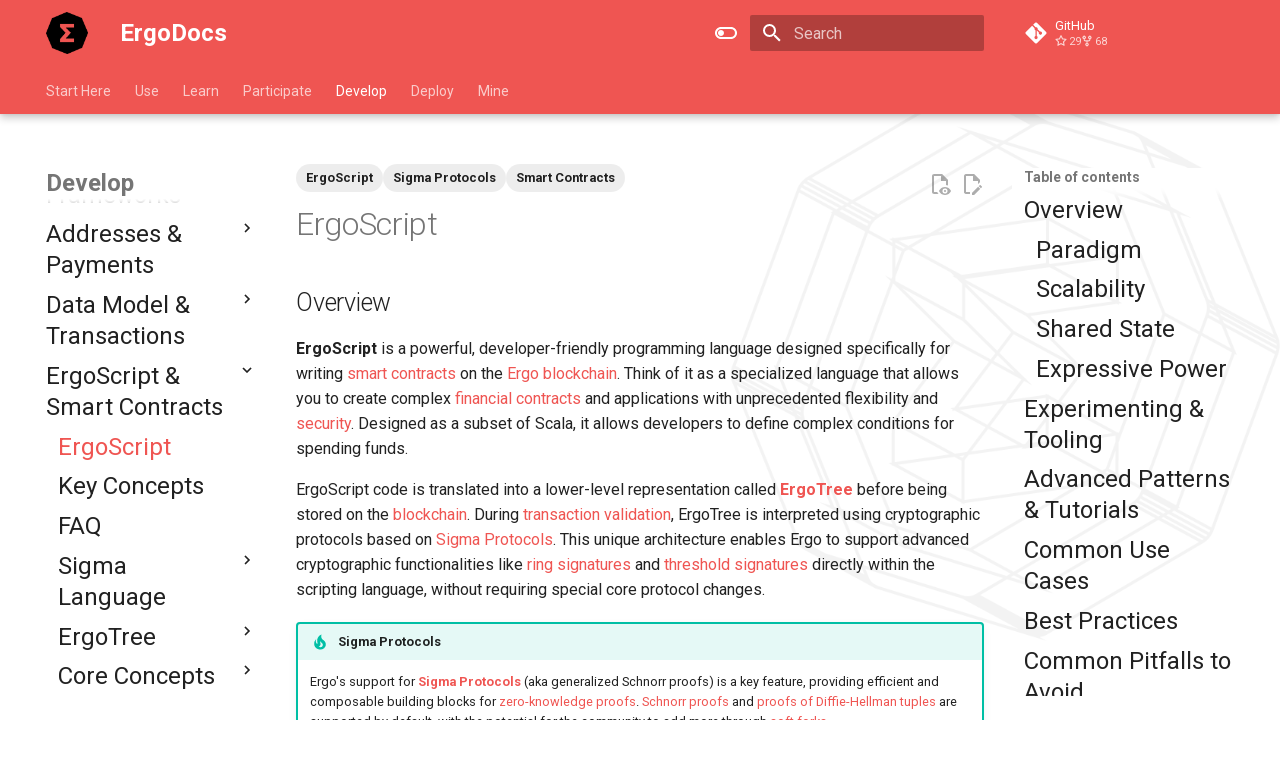

--- FILE ---
content_type: text/html
request_url: https://docs.ergoplatform.com/dev/scs/ergoscript/
body_size: 12690
content:

<!doctype html>
<html lang="en" class="no-js">
  <head>
    
      <meta charset="utf-8">
      <meta name="viewport" content="width=device-width,initial-scale=1">
      
        <meta name="description" content="Ergo Platform Documentation">
      
      
      
        <link rel="canonical" href="https://docs.ergoplatform.com/dev/scs/ergoscript/">
      
      
        <link rel="prev" href="../../data-model/dlog/">
      
      
        <link rel="next" href="ergoscript-key-concepts/">
      
      
      <link rel="icon" href="../../../assets/images/favicon.png">
      <meta name="generator" content="mkdocs-1.6.1, mkdocs-material-9.6.7">
    
    
      
        <title>ErgoScript - ErgoDocs</title>
      
    
    
      <link rel="stylesheet" href="../../../assets/stylesheets/main.8608ea7d.min.css">
      
        
        <link rel="stylesheet" href="../../../assets/stylesheets/palette.06af60db.min.css">
      
      


    
    
      
    
    
      
        
        
        <link rel="preconnect" href="https://fonts.gstatic.com" crossorigin>
        <link rel="stylesheet" href="https://fonts.googleapis.com/css?family=Roboto:300,300i,400,400i,700,700i%7CRoboto+Mono:400,400i,700,700i&display=fallback">
        <style>:root{--md-text-font:"Roboto";--md-code-font:"Roboto Mono"}</style>
      
    
    
      <link rel="stylesheet" href="../../../assets/extra.css">
    
      <link rel="stylesheet" href="../../../assets/neoteroi-mkdocs.css">
    
    <script>__md_scope=new URL("../../..",location),__md_hash=e=>[...e].reduce(((e,_)=>(e<<5)-e+_.charCodeAt(0)),0),__md_get=(e,_=localStorage,t=__md_scope)=>JSON.parse(_.getItem(t.pathname+"."+e)),__md_set=(e,_,t=localStorage,a=__md_scope)=>{try{t.setItem(a.pathname+"."+e,JSON.stringify(_))}catch(e){}}</script>
    
      
  


  
  

<script id="__analytics">function __md_analytics(){function e(){dataLayer.push(arguments)}window.dataLayer=window.dataLayer||[],e("js",new Date),e("config","G-5XM6BXT041"),document.addEventListener("DOMContentLoaded",(function(){document.forms.search&&document.forms.search.query.addEventListener("blur",(function(){this.value&&e("event","search",{search_term:this.value})}));document$.subscribe((function(){var t=document.forms.feedback;if(void 0!==t)for(var a of t.querySelectorAll("[type=submit]"))a.addEventListener("click",(function(a){a.preventDefault();var n=document.location.pathname,d=this.getAttribute("data-md-value");e("event","feedback",{page:n,data:d}),t.firstElementChild.disabled=!0;var r=t.querySelector(".md-feedback__note [data-md-value='"+d+"']");r&&(r.hidden=!1)})),t.hidden=!1})),location$.subscribe((function(t){e("config","G-5XM6BXT041",{page_path:t.pathname})}))}));var t=document.createElement("script");t.async=!0,t.src="https://www.googletagmanager.com/gtag/js?id=G-5XM6BXT041",document.getElementById("__analytics").insertAdjacentElement("afterEnd",t)}</script>
  
    <script>"undefined"!=typeof __md_analytics&&__md_analytics()</script>
  

    
    
    
  </head>
  
  
    
    
      
    
    
    
    
    <body dir="ltr" data-md-color-scheme="default" data-md-color-primary="red" data-md-color-accent="indigo">
  
    
    <input class="md-toggle" data-md-toggle="drawer" type="checkbox" id="__drawer" autocomplete="off">
    <input class="md-toggle" data-md-toggle="search" type="checkbox" id="__search" autocomplete="off">
    <label class="md-overlay" for="__drawer"></label>
    <div data-md-component="skip">
      
        
        <a href="#ergoscript" class="md-skip">
          Skip to content
        </a>
      
    </div>
    <div data-md-component="announce">
      
    </div>
    
      <div data-md-color-scheme="default" data-md-component="outdated" hidden>
        
      </div>
    
    
      

  

<header class="md-header md-header--shadow md-header--lifted" data-md-component="header">
  <nav class="md-header__inner md-grid" aria-label="Header">
    <a href="../../.." title="ErgoDocs" class="md-header__button md-logo" aria-label="ErgoDocs" data-md-component="logo">
      
  <img src="../../../assets/logo.png" alt="logo">

    </a>
    <label class="md-header__button md-icon" for="__drawer">
      
      <svg xmlns="http://www.w3.org/2000/svg" viewBox="0 0 24 24"><path d="M3 6h18v2H3zm0 5h18v2H3zm0 5h18v2H3z"/></svg>
    </label>
    <div class="md-header__title" data-md-component="header-title">
      <div class="md-header__ellipsis">
        <div class="md-header__topic">
          <span class="md-ellipsis">
            ErgoDocs
          </span>
        </div>
        <div class="md-header__topic" data-md-component="header-topic">
          <span class="md-ellipsis">
            
              ErgoScript
            
          </span>
        </div>
      </div>
    </div>
    
      
        <form class="md-header__option" data-md-component="palette">
  
    
    
    
    <input class="md-option" data-md-color-media="" data-md-color-scheme="default" data-md-color-primary="red" data-md-color-accent="indigo"  aria-label="Switch to dark mode"  type="radio" name="__palette" id="__palette_0">
    
      <label class="md-header__button md-icon" title="Switch to dark mode" for="__palette_1" hidden>
        <svg xmlns="http://www.w3.org/2000/svg" viewBox="0 0 24 24"><path d="M17 6H7c-3.31 0-6 2.69-6 6s2.69 6 6 6h10c3.31 0 6-2.69 6-6s-2.69-6-6-6m0 10H7c-2.21 0-4-1.79-4-4s1.79-4 4-4h10c2.21 0 4 1.79 4 4s-1.79 4-4 4M7 9c-1.66 0-3 1.34-3 3s1.34 3 3 3 3-1.34 3-3-1.34-3-3-3"/></svg>
      </label>
    
  
    
    
    
    <input class="md-option" data-md-color-media="" data-md-color-scheme="slate" data-md-color-primary="red" data-md-color-accent="indigo"  aria-label="Switch to light mode"  type="radio" name="__palette" id="__palette_1">
    
      <label class="md-header__button md-icon" title="Switch to light mode" for="__palette_0" hidden>
        <svg xmlns="http://www.w3.org/2000/svg" viewBox="0 0 24 24"><path d="M17 7H7a5 5 0 0 0-5 5 5 5 0 0 0 5 5h10a5 5 0 0 0 5-5 5 5 0 0 0-5-5m0 8a3 3 0 0 1-3-3 3 3 0 0 1 3-3 3 3 0 0 1 3 3 3 3 0 0 1-3 3"/></svg>
      </label>
    
  
</form>
      
    
    
      <script>var palette=__md_get("__palette");if(palette&&palette.color){if("(prefers-color-scheme)"===palette.color.media){var media=matchMedia("(prefers-color-scheme: light)"),input=document.querySelector(media.matches?"[data-md-color-media='(prefers-color-scheme: light)']":"[data-md-color-media='(prefers-color-scheme: dark)']");palette.color.media=input.getAttribute("data-md-color-media"),palette.color.scheme=input.getAttribute("data-md-color-scheme"),palette.color.primary=input.getAttribute("data-md-color-primary"),palette.color.accent=input.getAttribute("data-md-color-accent")}for(var[key,value]of Object.entries(palette.color))document.body.setAttribute("data-md-color-"+key,value)}</script>
    
    
    
      <label class="md-header__button md-icon" for="__search">
        
        <svg xmlns="http://www.w3.org/2000/svg" viewBox="0 0 24 24"><path d="M9.5 3A6.5 6.5 0 0 1 16 9.5c0 1.61-.59 3.09-1.56 4.23l.27.27h.79l5 5-1.5 1.5-5-5v-.79l-.27-.27A6.52 6.52 0 0 1 9.5 16 6.5 6.5 0 0 1 3 9.5 6.5 6.5 0 0 1 9.5 3m0 2C7 5 5 7 5 9.5S7 14 9.5 14 14 12 14 9.5 12 5 9.5 5"/></svg>
      </label>
      <div class="md-search" data-md-component="search" role="dialog">
  <label class="md-search__overlay" for="__search"></label>
  <div class="md-search__inner" role="search">
    <form class="md-search__form" name="search">
      <input type="text" class="md-search__input" name="query" aria-label="Search" placeholder="Search" autocapitalize="off" autocorrect="off" autocomplete="off" spellcheck="false" data-md-component="search-query" required>
      <label class="md-search__icon md-icon" for="__search">
        
        <svg xmlns="http://www.w3.org/2000/svg" viewBox="0 0 24 24"><path d="M9.5 3A6.5 6.5 0 0 1 16 9.5c0 1.61-.59 3.09-1.56 4.23l.27.27h.79l5 5-1.5 1.5-5-5v-.79l-.27-.27A6.52 6.52 0 0 1 9.5 16 6.5 6.5 0 0 1 3 9.5 6.5 6.5 0 0 1 9.5 3m0 2C7 5 5 7 5 9.5S7 14 9.5 14 14 12 14 9.5 12 5 9.5 5"/></svg>
        
        <svg xmlns="http://www.w3.org/2000/svg" viewBox="0 0 24 24"><path d="M20 11v2H8l5.5 5.5-1.42 1.42L4.16 12l7.92-7.92L13.5 5.5 8 11z"/></svg>
      </label>
      <nav class="md-search__options" aria-label="Search">
        
          <a href="javascript:void(0)" class="md-search__icon md-icon" title="Share" aria-label="Share" data-clipboard data-clipboard-text="" data-md-component="search-share" tabindex="-1">
            
            <svg xmlns="http://www.w3.org/2000/svg" viewBox="0 0 24 24"><path d="M18 16.08c-.76 0-1.44.3-1.96.77L8.91 12.7c.05-.23.09-.46.09-.7s-.04-.47-.09-.7l7.05-4.11c.54.5 1.25.81 2.04.81a3 3 0 0 0 3-3 3 3 0 0 0-3-3 3 3 0 0 0-3 3c0 .24.04.47.09.7L8.04 9.81C7.5 9.31 6.79 9 6 9a3 3 0 0 0-3 3 3 3 0 0 0 3 3c.79 0 1.5-.31 2.04-.81l7.12 4.15c-.05.21-.08.43-.08.66 0 1.61 1.31 2.91 2.92 2.91s2.92-1.3 2.92-2.91A2.92 2.92 0 0 0 18 16.08"/></svg>
          </a>
        
        <button type="reset" class="md-search__icon md-icon" title="Clear" aria-label="Clear" tabindex="-1">
          
          <svg xmlns="http://www.w3.org/2000/svg" viewBox="0 0 24 24"><path d="M19 6.41 17.59 5 12 10.59 6.41 5 5 6.41 10.59 12 5 17.59 6.41 19 12 13.41 17.59 19 19 17.59 13.41 12z"/></svg>
        </button>
      </nav>
      
        <div class="md-search__suggest" data-md-component="search-suggest"></div>
      
    </form>
    <div class="md-search__output">
      <div class="md-search__scrollwrap" tabindex="0" data-md-scrollfix>
        <div class="md-search-result" data-md-component="search-result">
          <div class="md-search-result__meta">
            Initializing search
          </div>
          <ol class="md-search-result__list" role="presentation"></ol>
        </div>
      </div>
    </div>
  </div>
</div>
    
    
      <div class="md-header__source">
        <a href="https://github.com/glasgowm148/ergodocs" title="Go to repository" class="md-source" data-md-component="source">
  <div class="md-source__icon md-icon">
    
    <svg xmlns="http://www.w3.org/2000/svg" viewBox="0 0 448 512"><!--! Font Awesome Free 6.7.2 by @fontawesome - https://fontawesome.com License - https://fontawesome.com/license/free (Icons: CC BY 4.0, Fonts: SIL OFL 1.1, Code: MIT License) Copyright 2024 Fonticons, Inc.--><path d="M439.55 236.05 244 40.45a28.87 28.87 0 0 0-40.81 0l-40.66 40.63 51.52 51.52c27.06-9.14 52.68 16.77 43.39 43.68l49.66 49.66c34.23-11.8 61.18 31 35.47 56.69-26.49 26.49-70.21-2.87-56-37.34L240.22 199v121.85c25.3 12.54 22.26 41.85 9.08 55a34.34 34.34 0 0 1-48.55 0c-17.57-17.6-11.07-46.91 11.25-56v-123c-20.8-8.51-24.6-30.74-18.64-45L142.57 101 8.45 235.14a28.86 28.86 0 0 0 0 40.81l195.61 195.6a28.86 28.86 0 0 0 40.8 0l194.69-194.69a28.86 28.86 0 0 0 0-40.81"/></svg>
  </div>
  <div class="md-source__repository">
    GitHub
  </div>
</a>
      </div>
    
  </nav>
  
    
      
<nav class="md-tabs" aria-label="Tabs" data-md-component="tabs">
  <div class="md-grid">
    <ul class="md-tabs__list">
      
        
  
  
  
    
    
      <li class="md-tabs__item">
        <a href="../../.." class="md-tabs__link">
          
  
    
  
  Start Here

        </a>
      </li>
    
  

      
        
  
  
  
    
    
      <li class="md-tabs__item">
        <a href="../../../uses/use-cases-overview/" class="md-tabs__link">
          
  
    
  
  Use

        </a>
      </li>
    
  

      
        
  
  
  
    
    
      <li class="md-tabs__item">
        <a href="../../protocol/protocol-overview/" class="md-tabs__link">
          
  
    
  
  Learn

        </a>
      </li>
    
  

      
        
  
  
  
    
    
      <li class="md-tabs__item">
        <a href="../../../contribute/" class="md-tabs__link">
          
  
    
  
  Participate

        </a>
      </li>
    
  

      
        
  
  
    
  
  
    
    
      
  
  
    
  
  
    
    
      <li class="md-tabs__item md-tabs__item--active">
        <a href="../../get-started/" class="md-tabs__link">
          
  
    
  
  Develop

        </a>
      </li>
    
  

    
  

      
        
  
  
  
    
    
      <li class="md-tabs__item">
        <a href="../../interact/" class="md-tabs__link">
          
  
    
  
  Deploy

        </a>
      </li>
    
  

      
        
  
  
  
    
    
      
  
  
  
    
    
      <li class="md-tabs__item">
        <a href="../../../mining/mining-overview/" class="md-tabs__link">
          
  
    
  
  Mine

        </a>
      </li>
    
  

    
  

      
    </ul>
  </div>
</nav>
    
  
</header>
    
    <div class="md-container" data-md-component="container">
      
      
        
      
      <main class="md-main" data-md-component="main">
        <div class="md-main__inner md-grid">
          
            
              
              <div class="md-sidebar md-sidebar--primary" data-md-component="sidebar" data-md-type="navigation" >
                <div class="md-sidebar__scrollwrap">
                  <div class="md-sidebar__inner">
                    


  


<nav class="md-nav md-nav--primary md-nav--lifted" aria-label="Navigation" data-md-level="0">
  <label class="md-nav__title" for="__drawer">
    <a href="../../.." title="ErgoDocs" class="md-nav__button md-logo" aria-label="ErgoDocs" data-md-component="logo">
      
  <img src="../../../assets/logo.png" alt="logo">

    </a>
    ErgoDocs
  </label>
  
    <div class="md-nav__source">
      <a href="https://github.com/glasgowm148/ergodocs" title="Go to repository" class="md-source" data-md-component="source">
  <div class="md-source__icon md-icon">
    
    <svg xmlns="http://www.w3.org/2000/svg" viewBox="0 0 448 512"><!--! Font Awesome Free 6.7.2 by @fontawesome - https://fontawesome.com License - https://fontawesome.com/license/free (Icons: CC BY 4.0, Fonts: SIL OFL 1.1, Code: MIT License) Copyright 2024 Fonticons, Inc.--><path d="M439.55 236.05 244 40.45a28.87 28.87 0 0 0-40.81 0l-40.66 40.63 51.52 51.52c27.06-9.14 52.68 16.77 43.39 43.68l49.66 49.66c34.23-11.8 61.18 31 35.47 56.69-26.49 26.49-70.21-2.87-56-37.34L240.22 199v121.85c25.3 12.54 22.26 41.85 9.08 55a34.34 34.34 0 0 1-48.55 0c-17.57-17.6-11.07-46.91 11.25-56v-123c-20.8-8.51-24.6-30.74-18.64-45L142.57 101 8.45 235.14a28.86 28.86 0 0 0 0 40.81l195.61 195.6a28.86 28.86 0 0 0 40.8 0l194.69-194.69a28.86 28.86 0 0 0 0-40.81"/></svg>
  </div>
  <div class="md-source__repository">
    GitHub
  </div>
</a>
    </div>
  
  <ul class="md-nav__list" data-md-scrollfix>
    
      
      
  
  
  
  
    
    
      
        
          
        
      
        
      
        
      
        
      
        
      
        
      
        
      
        
      
        
      
        
      
        
      
    
    
      
      
    
    
      
        
        
      
    
    <li class="md-nav__item md-nav__item--pruned md-nav__item--nested">
      
        
  
  
    <a href="../../.." class="md-nav__link">
      
  
  <span class="md-ellipsis">
    Start Here
    
  </span>
  

      
        <span class="md-nav__icon md-icon"></span>
      
    </a>
  

      
    </li>
  

    
      
      
  
  
  
  
    
    
      
        
      
        
      
        
      
        
      
    
    
      
      
    
    
      
        
        
      
    
    <li class="md-nav__item md-nav__item--pruned md-nav__item--nested">
      
        
  
  
    <a href="../../../uses/use-cases-overview/" class="md-nav__link">
      
  
  <span class="md-ellipsis">
    Use
    
  </span>
  

      
        <span class="md-nav__icon md-icon"></span>
      
    </a>
  

      
    </li>
  

    
      
      
  
  
  
  
    
    
      
        
      
        
      
        
      
        
      
        
      
        
      
        
      
    
    
      
      
    
    
      
        
        
      
    
    <li class="md-nav__item md-nav__item--pruned md-nav__item--nested">
      
        
  
  
    <a href="../../protocol/protocol-overview/" class="md-nav__link">
      
  
  <span class="md-ellipsis">
    Learn
    
  </span>
  

      
        <span class="md-nav__icon md-icon"></span>
      
    </a>
  

      
    </li>
  

    
      
      
  
  
  
  
    
    
      
        
      
        
      
        
      
        
      
        
      
        
      
        
      
        
      
    
    
      
      
    
    
      
        
        
      
    
    <li class="md-nav__item md-nav__item--pruned md-nav__item--nested">
      
        
  
  
    <a href="../../../contribute/" class="md-nav__link">
      
  
  <span class="md-ellipsis">
    Participate
    
  </span>
  

      
        <span class="md-nav__icon md-icon"></span>
      
    </a>
  

      
    </li>
  

    
      
      
  
  
    
  
  
  
    
    
      
        
      
        
      
        
      
        
      
        
      
        
      
        
      
        
      
    
    
      
        
        
      
      
    
    
      
    
    <li class="md-nav__item md-nav__item--active md-nav__item--section md-nav__item--nested">
      
        
        
        <input class="md-nav__toggle md-toggle " type="checkbox" id="__nav_5" checked>
        
          
          <label class="md-nav__link" for="__nav_5" id="__nav_5_label" tabindex="">
            
  
  <span class="md-ellipsis">
    Develop
    
  </span>
  

            <span class="md-nav__icon md-icon"></span>
          </label>
        
        <nav class="md-nav" data-md-level="1" aria-labelledby="__nav_5_label" aria-expanded="true">
          <label class="md-nav__title" for="__nav_5">
            <span class="md-nav__icon md-icon"></span>
            Develop
          </label>
          <ul class="md-nav__list" data-md-scrollfix>
            
              
                
  
  
  
  
    
    
      
        
      
    
    
      
      
    
    
      
        
        
      
    
    <li class="md-nav__item md-nav__item--pruned md-nav__item--nested">
      
        
  
  
    <a href="../../get-started/" class="md-nav__link">
      
  
  <span class="md-ellipsis">
    Start Here
    
  </span>
  

      
        <span class="md-nav__icon md-icon"></span>
      
    </a>
  

      
    </li>
  

              
            
              
                
  
  
  
  
    
    
      
        
      
        
      
        
      
        
      
        
      
    
    
      
      
    
    
      
        
        
      
    
    <li class="md-nav__item md-nav__item--pruned md-nav__item--nested">
      
        
  
  
    
  
  
    <a href="../../start/" class="md-nav__link">
      
  
  <span class="md-ellipsis">
    Tooling & Frameworks
    
  </span>
  

      
        <span class="md-nav__icon md-icon"></span>
      
    </a>
  

  

      
    </li>
  

              
            
              
                
  
  
  
  
    
    
      
        
      
        
      
        
      
        
      
        
      
        
      
        
      
        
      
        
      
        
      
        
      
    
    
      
      
    
    
      
        
        
      
    
    <li class="md-nav__item md-nav__item--pruned md-nav__item--nested">
      
        
  
  
    <a href="../../wallet/address/" class="md-nav__link">
      
  
  <span class="md-ellipsis">
    Addresses & Payments
    
  </span>
  

      
        <span class="md-nav__icon md-icon"></span>
      
    </a>
  

      
    </li>
  

              
            
              
                
  
  
  
  
    
    
      
        
      
        
      
        
      
        
      
        
      
        
      
        
      
        
      
    
    
      
      
    
    
      
        
        
      
    
    <li class="md-nav__item md-nav__item--pruned md-nav__item--nested">
      
        
  
  
    <a href="../../data-model/data-model/" class="md-nav__link">
      
  
  <span class="md-ellipsis">
    Data Model & Transactions
    
  </span>
  

      
        <span class="md-nav__icon md-icon"></span>
      
    </a>
  

      
    </li>
  

              
            
              
                
  
  
    
  
  
  
    
    
      
        
      
        
      
        
      
        
      
        
      
        
      
        
      
        
      
        
      
    
    
      
      
    
    
      
    
    <li class="md-nav__item md-nav__item--active md-nav__item--nested">
      
        
        
        <input class="md-nav__toggle md-toggle " type="checkbox" id="__nav_5_5" checked>
        
          
          <label class="md-nav__link" for="__nav_5_5" id="__nav_5_5_label" tabindex="0">
            
  
  <span class="md-ellipsis">
    ErgoScript & Smart Contracts
    
  </span>
  

            <span class="md-nav__icon md-icon"></span>
          </label>
        
        <nav class="md-nav" data-md-level="2" aria-labelledby="__nav_5_5_label" aria-expanded="true">
          <label class="md-nav__title" for="__nav_5_5">
            <span class="md-nav__icon md-icon"></span>
            ErgoScript & Smart Contracts
          </label>
          <ul class="md-nav__list" data-md-scrollfix>
            
              
                
  
  
    
  
  
  
    <li class="md-nav__item md-nav__item--active">
      
      <input class="md-nav__toggle md-toggle" type="checkbox" id="__toc">
      
      
        
      
      
        <label class="md-nav__link md-nav__link--active" for="__toc">
          
  
  <span class="md-ellipsis">
    ErgoScript
    
  </span>
  

          <span class="md-nav__icon md-icon"></span>
        </label>
      
      <a href="./" class="md-nav__link md-nav__link--active">
        
  
  <span class="md-ellipsis">
    ErgoScript
    
  </span>
  

      </a>
      
        

<nav class="md-nav md-nav--secondary" aria-label="Table of contents">
  
  
  
    
  
  
    <label class="md-nav__title" for="__toc">
      <span class="md-nav__icon md-icon"></span>
      Table of contents
    </label>
    <ul class="md-nav__list" data-md-component="toc" data-md-scrollfix>
      
        <li class="md-nav__item">
  <a href="#overview" class="md-nav__link">
    <span class="md-ellipsis">
      Overview
    </span>
  </a>
  
    <nav class="md-nav" aria-label="Overview">
      <ul class="md-nav__list">
        
          <li class="md-nav__item">
  <a href="#paradigm" class="md-nav__link">
    <span class="md-ellipsis">
      Paradigm
    </span>
  </a>
  
</li>
        
          <li class="md-nav__item">
  <a href="#scalability" class="md-nav__link">
    <span class="md-ellipsis">
      Scalability
    </span>
  </a>
  
</li>
        
          <li class="md-nav__item">
  <a href="#shared-state" class="md-nav__link">
    <span class="md-ellipsis">
      Shared State
    </span>
  </a>
  
</li>
        
          <li class="md-nav__item">
  <a href="#expressive-power" class="md-nav__link">
    <span class="md-ellipsis">
      Expressive Power
    </span>
  </a>
  
</li>
        
      </ul>
    </nav>
  
</li>
      
        <li class="md-nav__item">
  <a href="#experimenting-tooling" class="md-nav__link">
    <span class="md-ellipsis">
      Experimenting &amp; Tooling
    </span>
  </a>
  
</li>
      
        <li class="md-nav__item">
  <a href="#advanced-patterns-tutorials" class="md-nav__link">
    <span class="md-ellipsis">
      Advanced Patterns &amp; Tutorials
    </span>
  </a>
  
</li>
      
        <li class="md-nav__item">
  <a href="#common-use-cases" class="md-nav__link">
    <span class="md-ellipsis">
      Common Use Cases
    </span>
  </a>
  
</li>
      
        <li class="md-nav__item">
  <a href="#best-practices" class="md-nav__link">
    <span class="md-ellipsis">
      Best Practices
    </span>
  </a>
  
</li>
      
        <li class="md-nav__item">
  <a href="#common-pitfalls-to-avoid" class="md-nav__link">
    <span class="md-ellipsis">
      Common Pitfalls to Avoid
    </span>
  </a>
  
</li>
      
        <li class="md-nav__item">
  <a href="#learning-paths-next-steps" class="md-nav__link">
    <span class="md-ellipsis">
      Learning Paths &amp; Next Steps
    </span>
  </a>
  
</li>
      
        <li class="md-nav__item">
  <a href="#advanced-cryptography-structures" class="md-nav__link">
    <span class="md-ellipsis">
      Advanced Cryptography &amp; Structures
    </span>
  </a>
  
</li>
      
        <li class="md-nav__item">
  <a href="#related-technical-resources" class="md-nav__link">
    <span class="md-ellipsis">
      Related Technical Resources
    </span>
  </a>
  
</li>
      
        <li class="md-nav__item">
  <a href="#comparative-analysis" class="md-nav__link">
    <span class="md-ellipsis">
      Comparative Analysis
    </span>
  </a>
  
</li>
      
        <li class="md-nav__item">
  <a href="#performance-considerations" class="md-nav__link">
    <span class="md-ellipsis">
      Performance Considerations
    </span>
  </a>
  
</li>
      
    </ul>
  
</nav>
      
    </li>
  

              
            
              
                
  
  
  
  
    <li class="md-nav__item">
      <a href="ergoscript-key-concepts/" class="md-nav__link">
        
  
  <span class="md-ellipsis">
    Key Concepts
    
  </span>
  

      </a>
    </li>
  

              
            
              
                
  
  
  
  
    <li class="md-nav__item">
      <a href="ergoscript-faq/" class="md-nav__link">
        
  
  <span class="md-ellipsis">
    FAQ
    
  </span>
  

      </a>
    </li>
  

              
            
              
                
  
  
  
  
    
    
      
        
      
        
      
        
      
        
      
    
    
      
      
    
    
      
        
        
      
    
    <li class="md-nav__item md-nav__item--pruned md-nav__item--nested">
      
        
  
  
    <a href="../sigma-lang/" class="md-nav__link">
      
  
  <span class="md-ellipsis">
    Sigma Language
    
  </span>
  

      
        <span class="md-nav__icon md-icon"></span>
      
    </a>
  

      
    </li>
  

              
            
              
                
  
  
  
  
    
    
      
        
      
        
      
        
      
        
      
        
      
        
      
        
      
        
      
        
      
        
      
        
      
    
    
      
      
    
    
      
        
        
      
    
    <li class="md-nav__item md-nav__item--pruned md-nav__item--nested">
      
        
  
  
    <a href="../ergotree/" class="md-nav__link">
      
  
  <span class="md-ellipsis">
    ErgoTree
    
  </span>
  

      
        <span class="md-nav__icon md-icon"></span>
      
    </a>
  

      
    </li>
  

              
            
              
                
  
  
  
  
    
    
      
        
      
        
      
        
      
        
      
        
      
        
      
        
      
        
      
        
      
        
      
        
      
        
      
        
      
    
    
      
      
    
    
      
        
        
      
    
    <li class="md-nav__item md-nav__item--pruned md-nav__item--nested">
      
        
  
  
    <a href="../p2s/" class="md-nav__link">
      
  
  <span class="md-ellipsis">
    Core Concepts
    
  </span>
  

      
        <span class="md-nav__icon md-icon"></span>
      
    </a>
  

      
    </li>
  

              
            
              
                
  
  
  
  
    <li class="md-nav__item">
      <a href="../ergoscript-debugging/" class="md-nav__link">
        
  
  <span class="md-ellipsis">
    Debugging
    
  </span>
  

      </a>
    </li>
  

              
            
              
                
  
  
  
  
    
    
      
        
      
        
      
        
      
        
      
        
      
        
      
        
      
        
      
        
      
        
      
        
      
        
      
        
      
        
      
        
      
    
    
      
      
    
    
      
        
        
      
    
    <li class="md-nav__item md-nav__item--pruned md-nav__item--nested">
      
        
  
  
    <a href="anyone-can-spend/" class="md-nav__link">
      
  
  <span class="md-ellipsis">
    Examples & Use Cases
    
  </span>
  

      
        <span class="md-nav__icon md-icon"></span>
      
    </a>
  

      
    </li>
  

              
            
              
                
  
  
  
  
    
    
      
        
      
        
      
        
      
        
      
    
    
      
      
    
    
      
        
        
      
    
    <li class="md-nav__item md-nav__item--pruned md-nav__item--nested">
      
        
  
  
    <a href="../../contracts/contracts-library/" class="md-nav__link">
      
  
  <span class="md-ellipsis">
    Contracts & Patterns Library
    
  </span>
  

      
        <span class="md-nav__icon md-icon"></span>
      
    </a>
  

      
    </li>
  

              
            
          </ul>
        </nav>
      
    </li>
  

              
            
              
                
  
  
  
  
    
    
      
        
      
        
      
        
      
    
    
      
      
    
    
      
        
        
      
    
    <li class="md-nav__item md-nav__item--pruned md-nav__item--nested">
      
        
  
  
    
  
  
    <a href="../../stack/explorer/" class="md-nav__link">
      
  
  <span class="md-ellipsis">
    APIs & Services
    
  </span>
  

      
        <span class="md-nav__icon md-icon"></span>
      
    </a>
  

  

      
    </li>
  

              
            
              
                
  
  
  
  
    
    
      
        
      
        
      
        
      
        
      
        
      
        
      
        
      
        
      
        
      
        
      
        
      
        
      
    
    
      
      
    
    
      
        
        
      
    
    <li class="md-nav__item md-nav__item--pruned md-nav__item--nested">
      
        
  
  
    <a href="../../tutorials/" class="md-nav__link">
      
  
  <span class="md-ellipsis">
    Tutorials & Recipes
    
  </span>
  

      
        <span class="md-nav__icon md-icon"></span>
      
    </a>
  

      
    </li>
  

              
            
              
                
  
  
  
  
    <li class="md-nav__item">
      <a href="../../cryptography-and-data-structures-hub/" class="md-nav__link">
        
  
  <span class="md-ellipsis">
    Cryptography & Data Structures
    
  </span>
  

      </a>
    </li>
  

              
            
          </ul>
        </nav>
      
    </li>
  

    
      
      
  
  
  
  
    
    
      
        
      
        
      
        
      
        
      
        
      
        
      
    
    
      
      
    
    
      
        
        
      
    
    <li class="md-nav__item md-nav__item--pruned md-nav__item--nested">
      
        
  
  
    <a href="../../interact/" class="md-nav__link">
      
  
  <span class="md-ellipsis">
    Deploy
    
  </span>
  

      
        <span class="md-nav__icon md-icon"></span>
      
    </a>
  

      
    </li>
  

    
      
      
  
  
  
  
    
    
      
        
      
        
      
        
      
        
      
        
      
        
      
    
    
      
      
    
    
      
        
        
      
    
    <li class="md-nav__item md-nav__item--pruned md-nav__item--nested">
      
        
  
  
    
  
  
    <a href="../../../mining/mining-overview/" class="md-nav__link">
      
  
  <span class="md-ellipsis">
    Mine
    
  </span>
  

      
        <span class="md-nav__icon md-icon"></span>
      
    </a>
  

  

      
    </li>
  

    
  </ul>
</nav>
                  </div>
                </div>
              </div>
            
            
              
              <div class="md-sidebar md-sidebar--secondary" data-md-component="sidebar" data-md-type="toc" >
                <div class="md-sidebar__scrollwrap">
                  <div class="md-sidebar__inner">
                    

<nav class="md-nav md-nav--secondary" aria-label="Table of contents">
  
  
  
    
  
  
    <label class="md-nav__title" for="__toc">
      <span class="md-nav__icon md-icon"></span>
      Table of contents
    </label>
    <ul class="md-nav__list" data-md-component="toc" data-md-scrollfix>
      
        <li class="md-nav__item">
  <a href="#overview" class="md-nav__link">
    <span class="md-ellipsis">
      Overview
    </span>
  </a>
  
    <nav class="md-nav" aria-label="Overview">
      <ul class="md-nav__list">
        
          <li class="md-nav__item">
  <a href="#paradigm" class="md-nav__link">
    <span class="md-ellipsis">
      Paradigm
    </span>
  </a>
  
</li>
        
          <li class="md-nav__item">
  <a href="#scalability" class="md-nav__link">
    <span class="md-ellipsis">
      Scalability
    </span>
  </a>
  
</li>
        
          <li class="md-nav__item">
  <a href="#shared-state" class="md-nav__link">
    <span class="md-ellipsis">
      Shared State
    </span>
  </a>
  
</li>
        
          <li class="md-nav__item">
  <a href="#expressive-power" class="md-nav__link">
    <span class="md-ellipsis">
      Expressive Power
    </span>
  </a>
  
</li>
        
      </ul>
    </nav>
  
</li>
      
        <li class="md-nav__item">
  <a href="#experimenting-tooling" class="md-nav__link">
    <span class="md-ellipsis">
      Experimenting &amp; Tooling
    </span>
  </a>
  
</li>
      
        <li class="md-nav__item">
  <a href="#advanced-patterns-tutorials" class="md-nav__link">
    <span class="md-ellipsis">
      Advanced Patterns &amp; Tutorials
    </span>
  </a>
  
</li>
      
        <li class="md-nav__item">
  <a href="#common-use-cases" class="md-nav__link">
    <span class="md-ellipsis">
      Common Use Cases
    </span>
  </a>
  
</li>
      
        <li class="md-nav__item">
  <a href="#best-practices" class="md-nav__link">
    <span class="md-ellipsis">
      Best Practices
    </span>
  </a>
  
</li>
      
        <li class="md-nav__item">
  <a href="#common-pitfalls-to-avoid" class="md-nav__link">
    <span class="md-ellipsis">
      Common Pitfalls to Avoid
    </span>
  </a>
  
</li>
      
        <li class="md-nav__item">
  <a href="#learning-paths-next-steps" class="md-nav__link">
    <span class="md-ellipsis">
      Learning Paths &amp; Next Steps
    </span>
  </a>
  
</li>
      
        <li class="md-nav__item">
  <a href="#advanced-cryptography-structures" class="md-nav__link">
    <span class="md-ellipsis">
      Advanced Cryptography &amp; Structures
    </span>
  </a>
  
</li>
      
        <li class="md-nav__item">
  <a href="#related-technical-resources" class="md-nav__link">
    <span class="md-ellipsis">
      Related Technical Resources
    </span>
  </a>
  
</li>
      
        <li class="md-nav__item">
  <a href="#comparative-analysis" class="md-nav__link">
    <span class="md-ellipsis">
      Comparative Analysis
    </span>
  </a>
  
</li>
      
        <li class="md-nav__item">
  <a href="#performance-considerations" class="md-nav__link">
    <span class="md-ellipsis">
      Performance Considerations
    </span>
  </a>
  
</li>
      
    </ul>
  
</nav>
                  </div>
                </div>
              </div>
            
          
          
            <div class="md-content" data-md-component="content">
              <article class="md-content__inner md-typeset">
                
                  

  <nav class="md-tags" >
    
      
      
      
        <span class="md-tag">ErgoScript</span>
      
    
      
      
      
        <span class="md-tag">Sigma Protocols</span>
      
    
      
      
      
        <span class="md-tag">Smart Contracts</span>
      
    
  </nav>


  
    <a href="https://github.com/glasgowm148/ergodocs/edit/main/docs/dev/scs/ergoscript.md" title="Edit this page" class="md-content__button md-icon">
      
      <svg xmlns="http://www.w3.org/2000/svg" viewBox="0 0 24 24"><path d="M10 20H6V4h7v5h5v3.1l2-2V8l-6-6H6c-1.1 0-2 .9-2 2v16c0 1.1.9 2 2 2h4zm10.2-7c.1 0 .3.1.4.2l1.3 1.3c.2.2.2.6 0 .8l-1 1-2.1-2.1 1-1c.1-.1.2-.2.4-.2m0 3.9L14.1 23H12v-2.1l6.1-6.1z"/></svg>
    </a>
  
  
    
      
    
    <a href="https://github.com/glasgowm148/ergodocs/raw/main/docs/dev/scs/ergoscript.md" title="View source of this page" class="md-content__button md-icon">
      
      <svg xmlns="http://www.w3.org/2000/svg" viewBox="0 0 24 24"><path d="M17 18c.56 0 1 .44 1 1s-.44 1-1 1-1-.44-1-1 .44-1 1-1m0-3c-2.73 0-5.06 1.66-6 4 .94 2.34 3.27 4 6 4s5.06-1.66 6-4c-.94-2.34-3.27-4-6-4m0 6.5a2.5 2.5 0 0 1-2.5-2.5 2.5 2.5 0 0 1 2.5-2.5 2.5 2.5 0 0 1 2.5 2.5 2.5 2.5 0 0 1-2.5 2.5M9.27 20H6V4h7v5h5v4.07c.7.08 1.36.25 2 .49V8l-6-6H6a2 2 0 0 0-2 2v16a2 2 0 0 0 2 2h4.5a8.2 8.2 0 0 1-1.23-2"/></svg>
    </a>
  


<h1 id="ergoscript">ErgoScript<a class="headerlink" href="#ergoscript" title="Permanent link">#</a></h1>
<h2 id="overview">Overview<a class="headerlink" href="#overview" title="Permanent link">#</a></h2>
<p><strong>ErgoScript</strong> is a powerful, developer-friendly programming language designed specifically for writing <a href="../contracts/">smart contracts</a> on the <a href="../../protocol/protocol-overview/">Ergo blockchain</a>. Think of it as a specialized language that allows you to create complex <a href="../contracts/">financial contracts</a> and applications with unprecedented flexibility and <a href="../../../security/">security</a>. Designed as a subset of Scala, it allows developers to define complex conditions for spending funds.</p>
<p>ErgoScript code is translated into a lower-level representation called <a href="../ergotree/"><strong>ErgoTree</strong></a> before being stored on the <a href="../../protocol/protocol-overview/">blockchain</a>. During <a href="../../protocol/tx/validation/">transaction validation</a>, ErgoTree is interpreted using cryptographic protocols based on <a href="../sigma/">Sigma Protocols</a>. This unique architecture enables Ergo to support advanced cryptographic functionalities like <a href="../../data-model/ring/">ring signatures</a> and <a href="../../data-model/threshold/">threshold signatures</a> directly within the scripting language, without requiring special core protocol changes.</p>
<div class="admonition tip">
<p class="admonition-title">Sigma Protocols</p>
<p>Ergo's support for <a href="../sigma/"><strong>Sigma Protocols</strong></a> (aka generalized Schnorr proofs) is a key feature, providing efficient and composable building blocks for <a href="../../protocol/zkp/">zero-knowledge proofs</a>. <a href="../sigma/schnorr/">Schnorr proofs</a> and <a href="../sigma/diffie/">proofs of Diffie-Hellman tuples</a> are supported by default, with the potential for the community to add more through <a href="../../../mining/gov/soft-fork/">soft forks</a>.</p>
</div>
<p>ErgoScript builds upon the security principles of Bitcoin while enabling much more complex financial contracts. Unlike Bitcoin Script, ErgoScript supports features necessary for advanced applications, including the ability to reference blockchain state and implement complex logic, effectively enabling Turing-Complete computations through <a href="../multi/">multi-stage contract interactions</a>.</p>
<details class="info">
<summary>Background Reading</summary>
<details class="info">
<summary>Contract Model Comparison: Ergo (eUTXO) vs. Ethereum (Account)</summary>
<h3 id="paradigm">Paradigm<a class="headerlink" href="#paradigm" title="Permanent link">#</a></h3>
<p>The account model (used by Ethereum) is imperative: sending coins involves changing balances in a global storage state. Ergo's <a href="../../protocol/eutxo/">eUTXO-based</a> programming model is declarative: ErgoScript contracts specify <em>conditions</em> under which funds (<a href="../../protocol/eutxo/">UTXOs</a>) can be spent, rather than dictating state changes.</p>
<h3 id="scalability">Scalability<a class="headerlink" href="#scalability" title="Permanent link">#</a></h3>
<p>In the account model, both storage changes and validity checks happen <strong>on-chain</strong> during contract execution. In Ergo, <a href="../../protocol/transactions/">transactions</a> are typically created <strong>off-chain</strong>, and only the validation checks occur on-chain. This significantly reduces the computational load on validating <a href="../../../node/modes/">nodes</a>. The immutable nature of the transaction graph also allows for various optimizations to improve throughput. Furthermore, Ergo's design facilitates <a href="../../protocol/nipopow/nipopow_nodes/"><strong>light verifying nodes</strong></a> (via <a href="../../protocol/nipopows/">NIPoPoWs</a>), enhancing network <a href="../../protocol/scaling/">scalability</a> and accessibility.</p>
<h3 id="shared-state">Shared State<a class="headerlink" href="#shared-state" title="Permanent link">#</a></h3>
<p>The account-based model relies on a shared mutable state, which can lead to complex interactions and subtle bugs in concurrent systems. Ergo's model, based on Bitcoin's UTXO concept, uses an immutable <a href="../../protocol/transactions/">graph of transactions</a>, which is inherently more suitable for distributed environments and simplifies the development of <a href="../../../node/modes/light-spv-node/">light clients</a>.</p>
<h3 id="expressive-power">Expressive Power<a class="headerlink" href="#expressive-power" title="Permanent link">#</a></h3>
<p>While Ethereum's Turing-complete language offers theoretical flexibility, it has practical limitations like blockchain bloat, complex bugs, unpredictable gas costs, and limits on contract complexity. Ergo achieves similar expressive power through its <a href="../../protocol/eutxo/">eUTXO model</a> and <a href="../../protocol/tx/multi-stage-txs/">multi-stage contracts</a>, but intentionally keeps the core ErgoScript language itself non-Turing-complete to enhance security and predictability.</p>
</details>
<div class="admonition info">
<p class="admonition-title">Simple Example</p>
<div class="highlight"><pre><span></span><code><span class="c1">// This script locks funds in a box.</span>
<span class="c1">// It allows Alice to spend the funds before block 100,000,</span>
<span class="c1">// OR Bob to spend them at or after block 100,000.</span>
<span class="p">{</span>
<span class="w">  </span><span class="p">(</span><span class="nc">HEIGHT</span><span class="w"> </span><span class="o">&lt;</span><span class="w"> </span><span class="mi">100000</span><span class="w"> </span><span class="o">&amp;&amp;</span><span class="w"> </span><span class="n">alicePubKey</span><span class="p">)</span><span class="w"> </span><span class="o">||</span>
<span class="w">  </span><span class="p">(</span><span class="nc">HEIGHT</span><span class="w"> </span><span class="o">&gt;=</span><span class="w"> </span><span class="mi">100000</span><span class="w"> </span><span class="o">&amp;&amp;</span><span class="w"> </span><span class="n">bobPubKey</span><span class="p">)</span>
<span class="p">}</span>
</code></pre></div>
<p><em>(<code>HEIGHT</code> is a context variable representing the current <a href="../../data-model/block-header/">block height</a>. <code>alicePubKey</code> and <code>bobPubKey</code> represent proof of knowledge of their respective secret keys, typically via a <a href="../../protocol/tx/signing/">signature check</a>).</em></p>
</div>
<div class="admonition info">
<p class="admonition-title">Key Concepts</p>
<p>Explore the <a href="ergoscript-key-concepts/">Core Concepts of ErgoScript</a>.</p>
</div>
<div class="admonition note">
<p class="admonition-title">Data Inputs</p>
<p>Ergo offers a unique approach to smart contracts by allowing them to access data from other <a href="../../data-model/box/">boxes</a> on the blockchain without spending them, using <strong><a href="../../protocol/tx/read-only-inputs/">data inputs</a></strong>. This enables efficient access to shared information like <a href="../../../uses/oracles/">oracle price feeds</a> or <a href="../../../uses/dao/">DAO</a> parameters.</p>
</div>
<div class="admonition note">
<p class="admonition-title">ErgoScript vs ErgoTree</p>
<p>ErgoScript is the high-level, developer-friendly language. It gets compiled into <strong><a href="../ergotree/">ErgoTree</a></strong>, a lower-level, serialized representation stored on the blockchain and interpreted by nodes. Explore the distinction <a href="../ergotree/">here</a>.</p>
</div>
</details>
<h2 id="experimenting-tooling">Experimenting &amp; Tooling<a class="headerlink" href="#experimenting-tooling" title="Permanent link">#</a></h2>
<p>While ErgoScript aims for simplicity and security, debugging complex contracts can still be challenging. Developers often rely on manual inspection and testing using the tools below. Tools are emerging to improve this process:</p>
<p><strong>Core Interpreters &amp; Playgrounds:</strong></p>
<ul>
<li>🥇 <strong><a href="https://github.com/ScorexFoundation/sigmastate-interpreter">Sigmastate Interpreter</a></strong>: The reference implementation used by nodes.</li>
<li>🥇 <strong><a href="https://github.com/ergoplatform/ergo-playgrounds">Ergo Playgrounds</a></strong>: Scala-based environment for contract and off-chain code testing.</li>
<li><strong><a href="../puppet/">Ergo-Puppet</a>:</strong> Advanced tool built on Ergo Playgrounds for off-chain experimentation and unit testing.</li>
</ul>
<p><strong>Online Editors &amp; Compilers:</strong></p>
<ul>
<li>🥇 <strong><a href="https://escript.online/">escript.online</a></strong>: Online editor, compiler, and playground.</li>
<li><strong><a href="https://wallet.plutomonkey.com/p2s/">ErgoScript P2S Playground (Plutomonkey)</a></strong>: Compile ErgoScript to P2S addresses.</li>
<li><strong><a href="scastie/">Scastie</a></strong>: Online Scala compiler suitable for ErgoScript snippets.</li>
<li><strong><a href="https://github.com/scalahub/KioskWeb">KioskWeb</a></strong>: Web interface for the Kiosk framework (useful for exploring Kiosk-based contracts).</li>
</ul>
<p><strong>Compilers &amp; Language Support:</strong></p>
<ul>
<li><a href="https://github.com/ergoplatform/sigma-rust/tree/develop/ergoscript-compiler">Ergoscript Compiler (Rust)</a>: Rust implementation.</li>
<li><a href="https://github.com/ergoplatform/ergoscript-compiler">Ergoscript Compiler (Scala)</a>: Scala CLI tool.</li>
<li><a href="https://github.com/ergoplatform/ergoscala-compiler">ErgoScala Compiler</a>: Compile a subset of Scala to ErgoScript. <em>(Needs link update if available)</em></li>
<li><a href="https://github.com/ergoplatform/ergoscript-compiler">ErgoScript CLI Compiler</a>: CLI tool to compile ErgoScript to address. <em>(Duplicate link? Check source)</em></li>
<li><a href="https://marketplace.visualstudio.com/items?itemName=ergoscript.ergoscript-language-support">VSCode ErgoScript Language Support</a>: Syntax highlighting for VSCode.</li>
</ul>
<p><strong>Debugging &amp; Simulation:</strong></p>
<ul>
<li><strong><a href="../debugging/">Debugging Guide</a>:</strong> Covers current best practices, tools, and techniques.</li>
<li><strong><a href="https://github.com/spectrum-finance/ergoscript-simulator">Ergoscript Simulator</a>:</strong> A community-developed tool for simulating ErgoScript execution.</li>
</ul>
<h2 id="advanced-patterns-tutorials">Advanced Patterns &amp; Tutorials<a class="headerlink" href="#advanced-patterns-tutorials" title="Permanent link">#</a></h2>
<p>ErgoScript's features enable the implementation of complex contract patterns:</p>
<ul>
<li><strong><a href="../tx/fsm-example/">Finite State Machines (FSMs)</a>:</strong> Learn how to model multi-stage contracts where behavior depends on the current state encoded within a box.</li>
<li><strong><a href="../tx/mast-example/">Merkleized Abstract Syntax Trees (MAST)</a>:</strong> Explore techniques to improve privacy and efficiency for contracts with many spending conditions by revealing only the executed script branch.</li>
</ul>
<h2 id="common-use-cases">Common Use Cases<a class="headerlink" href="#common-use-cases" title="Permanent link">#</a></h2>
<p>ErgoScript's flexibility enables various applications:</p>
<ul>
<li><strong><a href="../../data-model/threshold/">Multi-Signature Wallets</a>:</strong> Create wallets requiring multiple parties to approve <a href="../../protocol/transactions/">transactions</a>.</li>
<li><strong>Time-Locked Contracts:</strong> Define contracts that can only be executed after a specific time or <a href="../../data-model/block-header/">block height</a>.</li>
<li><strong>Conditional Spending:</strong> Set complex conditions for spending funds based on various parameters (e.g., oracle data, specific inputs).</li>
<li><strong>Atomic Swaps:</strong> Facilitate trustless peer-to-peer exchange of different assets across blockchains or within Ergo.</li>
<li><strong>Crowdfunding:</strong> Implement secure and transparent crowdfunding campaigns.</li>
<li><strong>Complex Financial Derivatives:</strong> Build sophisticated financial instruments on the blockchain.</li>
</ul>
<h2 id="best-practices">Best Practices<a class="headerlink" href="#best-practices" title="Permanent link">#</a></h2>
<ol>
<li>Keep contracts simple and readable.</li>
<li>Use built-in <a href="../../../crypto/">cryptographic primitives</a> where possible.</li>
<li>Always consider <a href="../../protocol/tx/validation/">transaction validation</a> overhead and potential costs.</li>
<li>Test contracts thoroughly using playgrounds and SDK testing frameworks.</li>
<li>Reason carefully about all possible execution paths and potential economic exploits.</li>
<li>Leverage <a href="../../protocol/tx/read-only-inputs/">data inputs</a> for accessing shared state efficiently.</li>
</ol>
<h2 id="common-pitfalls-to-avoid">Common Pitfalls to Avoid<a class="headerlink" href="#common-pitfalls-to-avoid" title="Permanent link">#</a></h2>
<ul>
<li>Overcomplicating contract logic unnecessarily.</li>
<li>Ignoring performance implications and transaction costs.</li>
<li>Neglecting comprehensive error handling and edge cases in off-chain code interacting with contracts.</li>
<li>Not fully understanding the nuances of the <a href="../../protocol/eutxo/">eUTXO model</a> (e.g., box lifecycle, state transitions).</li>
<li>Insecure handling of secrets or assumptions about context in off-chain components.</li>
</ul>
<h2 id="learning-paths-next-steps">Learning Paths &amp; Next Steps<a class="headerlink" href="#learning-paths-next-steps" title="Permanent link">#</a></h2>
<ol>
<li><strong>Beginner:</strong>
    * Understand the <a href="ergoscript-key-concepts/">Core Concepts</a>.
    * Experiment with the <a href="https://wallet.plutomonkey.com/p2s/">P2S Playground</a>.
    * Study simple <a href="../contracts/">example contracts</a>.</li>
<li><strong>Intermediate:</strong>
    * Learn about <a href="../sigma/">Sigma Protocols</a>.
    * Explore <a href="../multi/">Multi-Stage Contract patterns</a>.
    * Work through SDK tutorials (<a href="../../stack/appkit/">AppKit</a>, <a href="../../stack/fleet/">Fleet</a>, <a href="../../stack/sigma-rust/">SigmaRust</a>).</li>
<li><strong>Advanced:</strong>
    * Understand <a href="../ergotree/">ErgoTree Compilation &amp; Serialization</a>.
    * Explore advanced <a href="../../../crypto/">cryptographic protocols</a>.
    * Contribute to open-source projects or build your own dApp.</li>
</ol>
<p>Join community discussions on <a href="https://discord.gg/ergo-platform-668903786361651200">Discord</a> (<code>#ergoscript</code>, <code>#sigma-rust</code>, <code>#appkit</code>, <code>#fleet</code>), <a href="https://t.me/ergo_dev">Telegram</a>, or the <a href="https://www.ergoforum.org/">Ergo Forum</a> to ask questions and collaborate.</p>
<h2 id="advanced-cryptography-structures">Advanced Cryptography &amp; Structures<a class="headerlink" href="#advanced-cryptography-structures" title="Permanent link">#</a></h2>
<p>ErgoScript's foundation on Sigma Protocols allows for powerful cryptographic primitives. However, some advanced structures have specific considerations:</p>
<ul>
<li><strong>Merkle Trees:</strong> While <a href="../../data-model/structures/merkle/merkle-tree-structures/">Merkle Trees</a> are fundamental to Ergo's data integrity (e.g., for transactions and extension data), direct verification of arbitrary Merkle proofs <em>within</em> an ErgoScript contract is not natively supported by a single built-in function. Verification typically happens off-chain or relies on specific protocol designs where roots are checked. The <a href="../tx/mast-example/">MAST pattern</a> leverages Merkle trees conceptually, often using <code>executeFromVar</code> for on-chain execution of proven branches rather than full proof verification within the script. Developers interested in the general concept and off-chain usage should consult the main <a href="../../data-model/structures/merkle/merkle-tree-structures/">Merkle Tree documentation</a>.</li>
</ul>
<h2 id="related-technical-resources">Related Technical Resources<a class="headerlink" href="#related-technical-resources" title="Permanent link">#</a></h2>
<ul>
<li><a href="../ergotree/">ErgoTree Documentation</a></li>
<li><a href="../sigma/">Sigma Protocols Overview</a></li>
<li><a href="../sigma/schnorr/">Schnorr Signatures</a></li>
<li><a href="../../protocol/nipopow/nipopow_nodes/">Light Verifying Nodes</a></li>
<li><a href="../../protocol/eutxo/">eUTXO Model Explanation</a></li>
<li><a href="https://ergoplatform.org/en/whitepaper/">Ergo Whitepaper</a></li>
<li><a href="../sigma/lang-spec/">ErgoScript Language Specification</a> (Detailed reference)</li>
<li><a href="https://ergoplatform.org/docs/AdvancedErgoScriptTutorial.pdf">Advanced ErgoScript Tutorial</a></li>
</ul>
<h2 id="comparative-analysis">Comparative Analysis<a class="headerlink" href="#comparative-analysis" title="Permanent link">#</a></h2>
<p>ErgoScript stands out by:</p>
<ul>
<li>Enabling complex logic via the <a href="../../protocol/eutxo/">eUTXO model</a> without full on-chain Turing-completeness risks.</li>
<li>Natively supporting advanced cryptographic protocols (<a href="../sigma/">Sigma Protocols</a>).</li>
<li>Allowing complex <a href="../contracts/">financial contracts</a> with predictable <a href="../../protocol/tx/min-fee/">execution costs</a>.</li>
<li>Maintaining a declarative, secure programming model based on <a href="../../protocol/eutxo/">UTXOs</a>.</li>
</ul>
<h2 id="performance-considerations">Performance Considerations<a class="headerlink" href="#performance-considerations" title="Permanent link">#</a></h2>
<ul>
<li>Off-chain <a href="../../protocol/transactions/">transaction creation</a> minimizes <a href="./">on-chain computation</a>.</li>
<li><a href="../../protocol/tx/validation/">On-chain validation</a> focuses only on script conditions.</li>
<li>Immutable <a href="../../protocol/transactions/">transaction graph</a> allows for optimizations.</li>
<li>Native support for <a href="../../../node/modes/light-spv-node/">light verifying nodes</a> enhances accessibility.</li>
<li><a href="../../protocol/tx/multi-stage-txs/">Non-Turing complete</a> base language prevents infinite loops and simplifies cost analysis.</li>
<li>See the <a href="https://github.com/ergoplatform/sigmastate-interpreter/blob/develop/docs/perf-style-guide.md">Interpreter Performance Style Guide</a> for tips on writing efficient scripts.</li>
</ul>







  
  



  




                
              </article>
            </div>
          
          
  <script>var tabs=__md_get("__tabs");if(Array.isArray(tabs))e:for(var set of document.querySelectorAll(".tabbed-set")){var labels=set.querySelector(".tabbed-labels");for(var tab of tabs)for(var label of labels.getElementsByTagName("label"))if(label.innerText.trim()===tab){var input=document.getElementById(label.htmlFor);input.checked=!0;continue e}}</script>

<script>var target=document.getElementById(location.hash.slice(1));target&&target.name&&(target.checked=target.name.startsWith("__tabbed_"))</script>
        </div>
        
      </main>
      
        <footer class="md-footer">
  
  <div class="md-footer-meta md-typeset">
    <div class="md-footer-meta__inner md-grid">
      <div class="md-copyright">
  
  
    Made with
    <a href="https://squidfunk.github.io/mkdocs-material/" target="_blank" rel="noopener">
      Material for MkDocs
    </a>
  
</div>
      
    </div>
  </div>
</footer>
      
    </div>
    <div class="md-dialog" data-md-component="dialog">
      <div class="md-dialog__inner md-typeset"></div>
    </div>
    
    
    <script id="__config" type="application/json">{"base": "../../..", "features": ["content.action.edit", "content.action.view", "content.code.copy", "navigation.tabs", "navigation.tabs.sticky", "navigation.prune", "navigation.path", "navigation.indexes", "content.tabs.link", "toc.follow", "search.highlight", "search.suggest", "search.share", "header.autohide", "toc.follow"], "search": "../../../assets/javascripts/workers/search.f8cc74c7.min.js", "translations": {"clipboard.copied": "Copied to clipboard", "clipboard.copy": "Copy to clipboard", "search.result.more.one": "1 more on this page", "search.result.more.other": "# more on this page", "search.result.none": "No matching documents", "search.result.one": "1 matching document", "search.result.other": "# matching documents", "search.result.placeholder": "Type to start searching", "search.result.term.missing": "Missing", "select.version": "Select version"}, "version": {"provider": "mike"}}</script>
    
    
      <script src="../../../assets/javascripts/bundle.c8b220af.min.js"></script>
      
        <script src="../../../assets/extra.js"></script>
      
        <script src="https://polyfill.io/v3/polyfill.min.js?features=es6"></script>
      
        <script src="https://cdn.jsdelivr.net/npm/mathjax@3/es5/tex-mml-chtml.js"></script>
      
        <script src="https://unpkg.com/mermaid@8.5.1/dist/mermaid.min.js"></script>
      
    
  <script defer src="https://static.cloudflareinsights.com/beacon.min.js/vcd15cbe7772f49c399c6a5babf22c1241717689176015" integrity="sha512-ZpsOmlRQV6y907TI0dKBHq9Md29nnaEIPlkf84rnaERnq6zvWvPUqr2ft8M1aS28oN72PdrCzSjY4U6VaAw1EQ==" data-cf-beacon='{"version":"2024.11.0","token":"6d47e800309e4829b5c002fda3ad6156","r":1,"server_timing":{"name":{"cfCacheStatus":true,"cfEdge":true,"cfExtPri":true,"cfL4":true,"cfOrigin":true,"cfSpeedBrain":true},"location_startswith":null}}' crossorigin="anonymous"></script>
</body>
</html>

--- FILE ---
content_type: text/css
request_url: https://docs.ergoplatform.com/assets/extra.css
body_size: -264
content:
.md-logo img {
    height: 2.1rem !important;
    width: 2.1rem !important;
}

.md-ellipsis {
    font-size: 1.2rem !important;
}

--- FILE ---
content_type: text/css
request_url: https://docs.ergoplatform.com/assets/neoteroi-mkdocs.css
body_size: 5691
content:
/**
 *  All CSS for the neoteroi.projects.gantt extension.
 *
 *  https://github.com/Neoteroi/mkdocs-plugins
**/
:root {
  --nt-color-0: #CD853F;
  --nt-color-1: #B22222;
  --nt-color-2: #000080;
  --nt-color-3: #4B0082;
  --nt-color-4: #3CB371;
  --nt-color-5: #D2B48C;
  --nt-color-6: #FF00FF;
  --nt-color-7: #98FB98;
  --nt-color-8: #FFEBCD;
  --nt-color-9: #2E8B57;
  --nt-color-10: #6A5ACD;
  --nt-color-11: #48D1CC;
  --nt-color-12: #FFA500;
  --nt-color-13: #F4A460;
  --nt-color-14: #A52A2A;
  --nt-color-15: #FFE4C4;
  --nt-color-16: #FF4500;
  --nt-color-17: #AFEEEE;
  --nt-color-18: #FA8072;
  --nt-color-19: #2F4F4F;
  --nt-color-20: #FFDAB9;
  --nt-color-21: #BC8F8F;
  --nt-color-22: #FFC0CB;
  --nt-color-23: #00FA9A;
  --nt-color-24: #F0FFF0;
  --nt-color-25: #FFFACD;
  --nt-color-26: #F5F5F5;
  --nt-color-27: #FF6347;
  --nt-color-28: #FFFFF0;
  --nt-color-29: #7FFFD4;
  --nt-color-30: #E9967A;
  --nt-color-31: #7B68EE;
  --nt-color-32: #FFF8DC;
  --nt-color-33: #0000CD;
  --nt-color-34: #D2691E;
  --nt-color-35: #708090;
  --nt-color-36: #5F9EA0;
  --nt-color-37: #008080;
  --nt-color-38: #008000;
  --nt-color-39: #FFE4E1;
  --nt-color-40: #FFFF00;
  --nt-color-41: #FFFAF0;
  --nt-color-42: #DCDCDC;
  --nt-color-43: #ADFF2F;
  --nt-color-44: #ADD8E6;
  --nt-color-45: #8B008B;
  --nt-color-46: #7FFF00;
  --nt-color-47: #800000;
  --nt-color-48: #20B2AA;
  --nt-color-49: #556B2F;
  --nt-color-50: #778899;
  --nt-color-51: #E6E6FA;
  --nt-color-52: #FFFAFA;
  --nt-color-53: #FF7F50;
  --nt-color-54: #FF0000;
  --nt-color-55: #F5DEB3;
  --nt-color-56: #008B8B;
  --nt-color-57: #66CDAA;
  --nt-color-58: #808000;
  --nt-color-59: #FAF0E6;
  --nt-color-60: #00BFFF;
  --nt-color-61: #C71585;
  --nt-color-62: #00FFFF;
  --nt-color-63: #8B4513;
  --nt-color-64: #F0F8FF;
  --nt-color-65: #FAEBD7;
  --nt-color-66: #8B0000;
  --nt-color-67: #4682B4;
  --nt-color-68: #F0E68C;
  --nt-color-69: #BDB76B;
  --nt-color-70: #A0522D;
  --nt-color-71: #FAFAD2;
  --nt-color-72: #FFD700;
  --nt-color-73: #DEB887;
  --nt-color-74: #E0FFFF;
  --nt-color-75: #8A2BE2;
  --nt-color-76: #32CD32;
  --nt-color-77: #87CEFA;
  --nt-color-78: #00CED1;
  --nt-color-79: #696969;
  --nt-color-80: #DDA0DD;
  --nt-color-81: #EE82EE;
  --nt-color-82: #FFB6C1;
  --nt-color-83: #8FBC8F;
  --nt-color-84: #D8BFD8;
  --nt-color-85: #9400D3;
  --nt-color-86: #A9A9A9;
  --nt-color-87: #FFFFE0;
  --nt-color-88: #FFF5EE;
  --nt-color-89: #FFF0F5;
  --nt-color-90: #FFDEAD;
  --nt-color-91: #800080;
  --nt-color-92: #B0E0E6;
  --nt-color-93: #9932CC;
  --nt-color-94: #DAA520;
  --nt-color-95: #F0FFFF;
  --nt-color-96: #40E0D0;
  --nt-color-97: #00FF7F;
  --nt-color-98: #006400;
  --nt-color-99: #808080;
  --nt-color-100: #87CEEB;
  --nt-color-101: #0000FF;
  --nt-color-102: #6495ED;
  --nt-color-103: #FDF5E6;
  --nt-color-104: #B8860B;
  --nt-color-105: #BA55D3;
  --nt-color-106: #C0C0C0;
  --nt-color-107: #000000;
  --nt-color-108: #F08080;
  --nt-color-109: #B0C4DE;
  --nt-color-110: #00008B;
  --nt-color-111: #6B8E23;
  --nt-color-112: #FFE4B5;
  --nt-color-113: #FFA07A;
  --nt-color-114: #9ACD32;
  --nt-color-115: #FFFFFF;
  --nt-color-116: #F5F5DC;
  --nt-color-117: #90EE90;
  --nt-color-118: #1E90FF;
  --nt-color-119: #7CFC00;
  --nt-color-120: #FF69B4;
  --nt-color-121: #F8F8FF;
  --nt-color-122: #F5FFFA;
  --nt-color-123: #00FF00;
  --nt-color-124: #D3D3D3;
  --nt-color-125: #DB7093;
  --nt-color-126: #DA70D6;
  --nt-color-127: #FF1493;
  --nt-color-128: #228B22;
  --nt-color-129: #FFEFD5;
  --nt-color-130: #4169E1;
  --nt-color-131: #191970;
  --nt-color-132: #9370DB;
  --nt-color-133: #483D8B;
  --nt-color-134: #FF8C00;
  --nt-color-135: #EEE8AA;
  --nt-color-136: #CD5C5C;
  --nt-color-137: #DC143C;
}

:root {
  --nt-group-0-main: #000000;
  --nt-group-0-dark: #FFFFFF;
  --nt-group-0-light: #000000;
  --nt-group-0-main-bg: #F44336;
  --nt-group-0-dark-bg: #BA000D;
  --nt-group-0-light-bg: #FF7961;
  --nt-group-1-main: #000000;
  --nt-group-1-dark: #FFFFFF;
  --nt-group-1-light: #000000;
  --nt-group-1-main-bg: #E91E63;
  --nt-group-1-dark-bg: #B0003A;
  --nt-group-1-light-bg: #FF6090;
  --nt-group-2-main: #FFFFFF;
  --nt-group-2-dark: #FFFFFF;
  --nt-group-2-light: #000000;
  --nt-group-2-main-bg: #9C27B0;
  --nt-group-2-dark-bg: #6A0080;
  --nt-group-2-light-bg: #D05CE3;
  --nt-group-3-main: #FFFFFF;
  --nt-group-3-dark: #FFFFFF;
  --nt-group-3-light: #000000;
  --nt-group-3-main-bg: #673AB7;
  --nt-group-3-dark-bg: #320B86;
  --nt-group-3-light-bg: #9A67EA;
  --nt-group-4-main: #FFFFFF;
  --nt-group-4-dark: #FFFFFF;
  --nt-group-4-light: #000000;
  --nt-group-4-main-bg: #3F51B5;
  --nt-group-4-dark-bg: #002984;
  --nt-group-4-light-bg: #757DE8;
  --nt-group-5-main: #000000;
  --nt-group-5-dark: #FFFFFF;
  --nt-group-5-light: #000000;
  --nt-group-5-main-bg: #2196F3;
  --nt-group-5-dark-bg: #0069C0;
  --nt-group-5-light-bg: #6EC6FF;
  --nt-group-6-main: #000000;
  --nt-group-6-dark: #FFFFFF;
  --nt-group-6-light: #000000;
  --nt-group-6-main-bg: #03A9F4;
  --nt-group-6-dark-bg: #007AC1;
  --nt-group-6-light-bg: #67DAFF;
  --nt-group-7-main: #000000;
  --nt-group-7-dark: #000000;
  --nt-group-7-light: #000000;
  --nt-group-7-main-bg: #00BCD4;
  --nt-group-7-dark-bg: #008BA3;
  --nt-group-7-light-bg: #62EFFF;
  --nt-group-8-main: #000000;
  --nt-group-8-dark: #FFFFFF;
  --nt-group-8-light: #000000;
  --nt-group-8-main-bg: #009688;
  --nt-group-8-dark-bg: #00675B;
  --nt-group-8-light-bg: #52C7B8;
  --nt-group-9-main: #000000;
  --nt-group-9-dark: #FFFFFF;
  --nt-group-9-light: #000000;
  --nt-group-9-main-bg: #4CAF50;
  --nt-group-9-dark-bg: #087F23;
  --nt-group-9-light-bg: #80E27E;
  --nt-group-10-main: #000000;
  --nt-group-10-dark: #000000;
  --nt-group-10-light: #000000;
  --nt-group-10-main-bg: #8BC34A;
  --nt-group-10-dark-bg: #5A9216;
  --nt-group-10-light-bg: #BEF67A;
  --nt-group-11-main: #000000;
  --nt-group-11-dark: #000000;
  --nt-group-11-light: #000000;
  --nt-group-11-main-bg: #CDDC39;
  --nt-group-11-dark-bg: #99AA00;
  --nt-group-11-light-bg: #FFFF6E;
  --nt-group-12-main: #000000;
  --nt-group-12-dark: #000000;
  --nt-group-12-light: #000000;
  --nt-group-12-main-bg: #FFEB3B;
  --nt-group-12-dark-bg: #C8B900;
  --nt-group-12-light-bg: #FFFF72;
  --nt-group-13-main: #000000;
  --nt-group-13-dark: #000000;
  --nt-group-13-light: #000000;
  --nt-group-13-main-bg: #FFC107;
  --nt-group-13-dark-bg: #C79100;
  --nt-group-13-light-bg: #FFF350;
  --nt-group-14-main: #000000;
  --nt-group-14-dark: #000000;
  --nt-group-14-light: #000000;
  --nt-group-14-main-bg: #FF9800;
  --nt-group-14-dark-bg: #C66900;
  --nt-group-14-light-bg: #FFC947;
  --nt-group-15-main: #000000;
  --nt-group-15-dark: #FFFFFF;
  --nt-group-15-light: #000000;
  --nt-group-15-main-bg: #FF5722;
  --nt-group-15-dark-bg: #C41C00;
  --nt-group-15-light-bg: #FF8A50;
  --nt-group-16-main: #FFFFFF;
  --nt-group-16-dark: #FFFFFF;
  --nt-group-16-light: #000000;
  --nt-group-16-main-bg: #795548;
  --nt-group-16-dark-bg: #4B2C20;
  --nt-group-16-light-bg: #A98274;
  --nt-group-17-main: #000000;
  --nt-group-17-dark: #FFFFFF;
  --nt-group-17-light: #000000;
  --nt-group-17-main-bg: #9E9E9E;
  --nt-group-17-dark-bg: #707070;
  --nt-group-17-light-bg: #CFCFCF;
  --nt-group-18-main: #000000;
  --nt-group-18-dark: #FFFFFF;
  --nt-group-18-light: #000000;
  --nt-group-18-main-bg: #607D8B;
  --nt-group-18-dark-bg: #34515E;
  --nt-group-18-light-bg: #8EACBB;
}

.nt-pastello {
  --nt-group-0-main: #000000;
  --nt-group-0-dark: #000000;
  --nt-group-0-light: #000000;
  --nt-group-0-main-bg: #EF9A9A;
  --nt-group-0-dark-bg: #BA6B6C;
  --nt-group-0-light-bg: #FFCCCB;
  --nt-group-1-main: #000000;
  --nt-group-1-dark: #000000;
  --nt-group-1-light: #000000;
  --nt-group-1-main-bg: #F48FB1;
  --nt-group-1-dark-bg: #BF5F82;
  --nt-group-1-light-bg: #FFC1E3;
  --nt-group-2-main: #000000;
  --nt-group-2-dark: #000000;
  --nt-group-2-light: #000000;
  --nt-group-2-main-bg: #CE93D8;
  --nt-group-2-dark-bg: #9C64A6;
  --nt-group-2-light-bg: #FFC4FF;
  --nt-group-3-main: #000000;
  --nt-group-3-dark: #000000;
  --nt-group-3-light: #000000;
  --nt-group-3-main-bg: #B39DDB;
  --nt-group-3-dark-bg: #836FA9;
  --nt-group-3-light-bg: #E6CEFF;
  --nt-group-4-main: #000000;
  --nt-group-4-dark: #000000;
  --nt-group-4-light: #000000;
  --nt-group-4-main-bg: #9FA8DA;
  --nt-group-4-dark-bg: #6F79A8;
  --nt-group-4-light-bg: #D1D9FF;
  --nt-group-5-main: #000000;
  --nt-group-5-dark: #000000;
  --nt-group-5-light: #000000;
  --nt-group-5-main-bg: #90CAF9;
  --nt-group-5-dark-bg: #5D99C6;
  --nt-group-5-light-bg: #C3FDFF;
  --nt-group-6-main: #000000;
  --nt-group-6-dark: #000000;
  --nt-group-6-light: #000000;
  --nt-group-6-main-bg: #81D4FA;
  --nt-group-6-dark-bg: #4BA3C7;
  --nt-group-6-light-bg: #B6FFFF;
  --nt-group-7-main: #000000;
  --nt-group-7-dark: #000000;
  --nt-group-7-light: #000000;
  --nt-group-7-main-bg: #80DEEA;
  --nt-group-7-dark-bg: #4BACB8;
  --nt-group-7-light-bg: #B4FFFF;
  --nt-group-8-main: #000000;
  --nt-group-8-dark: #000000;
  --nt-group-8-light: #000000;
  --nt-group-8-main-bg: #80CBC4;
  --nt-group-8-dark-bg: #4F9A94;
  --nt-group-8-light-bg: #B2FEF7;
  --nt-group-9-main: #000000;
  --nt-group-9-dark: #000000;
  --nt-group-9-light: #000000;
  --nt-group-9-main-bg: #A5D6A7;
  --nt-group-9-dark-bg: #75A478;
  --nt-group-9-light-bg: #D7FFD9;
  --nt-group-10-main: #000000;
  --nt-group-10-dark: #000000;
  --nt-group-10-light: #000000;
  --nt-group-10-main-bg: #C5E1A5;
  --nt-group-10-dark-bg: #94AF76;
  --nt-group-10-light-bg: #F8FFD7;
  --nt-group-11-main: #000000;
  --nt-group-11-dark: #000000;
  --nt-group-11-light: #000000;
  --nt-group-11-main-bg: #E6EE9C;
  --nt-group-11-dark-bg: #B3BC6D;
  --nt-group-11-light-bg: #FFFFCE;
  --nt-group-12-main: #000000;
  --nt-group-12-dark: #000000;
  --nt-group-12-light: #000000;
  --nt-group-12-main-bg: #FFF59D;
  --nt-group-12-dark-bg: #CBC26D;
  --nt-group-12-light-bg: #FFFFCF;
  --nt-group-13-main: #000000;
  --nt-group-13-dark: #000000;
  --nt-group-13-light: #000000;
  --nt-group-13-main-bg: #FFE082;
  --nt-group-13-dark-bg: #CAAE53;
  --nt-group-13-light-bg: #FFFFB3;
  --nt-group-14-main: #000000;
  --nt-group-14-dark: #000000;
  --nt-group-14-light: #000000;
  --nt-group-14-main-bg: #FFCC80;
  --nt-group-14-dark-bg: #CA9B52;
  --nt-group-14-light-bg: #FFFFB0;
  --nt-group-15-main: #000000;
  --nt-group-15-dark: #000000;
  --nt-group-15-light: #000000;
  --nt-group-15-main-bg: #FFAB91;
  --nt-group-15-dark-bg: #C97B63;
  --nt-group-15-light-bg: #FFDDC1;
  --nt-group-16-main: #000000;
  --nt-group-16-dark: #000000;
  --nt-group-16-light: #000000;
  --nt-group-16-main-bg: #BCAAA4;
  --nt-group-16-dark-bg: #8C7B75;
  --nt-group-16-light-bg: #EFDCD5;
  --nt-group-17-main: #000000;
  --nt-group-17-dark: #000000;
  --nt-group-17-light: #000000;
  --nt-group-17-main-bg: #EEEEEE;
  --nt-group-17-dark-bg: #BCBCBC;
  --nt-group-17-light-bg: #FFFFFF;
  --nt-group-18-main: #000000;
  --nt-group-18-dark: #000000;
  --nt-group-18-light: #000000;
  --nt-group-18-main-bg: #B0BEC5;
  --nt-group-18-dark-bg: #808E95;
  --nt-group-18-light-bg: #E2F1F8;
}

.nt-group-0 .nt-plan-group-summary,
.nt-group-0 .nt-timeline-dot {
  color: var(--nt-group-0-dark);
  background-color: var(--nt-group-0-dark-bg);
}
.nt-group-0 .period {
  color: var(--nt-group-0-main);
  background-color: var(--nt-group-0-main-bg);
}

.nt-group-1 .nt-plan-group-summary,
.nt-group-1 .nt-timeline-dot {
  color: var(--nt-group-1-dark);
  background-color: var(--nt-group-1-dark-bg);
}
.nt-group-1 .period {
  color: var(--nt-group-1-main);
  background-color: var(--nt-group-1-main-bg);
}

.nt-group-2 .nt-plan-group-summary,
.nt-group-2 .nt-timeline-dot {
  color: var(--nt-group-2-dark);
  background-color: var(--nt-group-2-dark-bg);
}
.nt-group-2 .period {
  color: var(--nt-group-2-main);
  background-color: var(--nt-group-2-main-bg);
}

.nt-group-3 .nt-plan-group-summary,
.nt-group-3 .nt-timeline-dot {
  color: var(--nt-group-3-dark);
  background-color: var(--nt-group-3-dark-bg);
}
.nt-group-3 .period {
  color: var(--nt-group-3-main);
  background-color: var(--nt-group-3-main-bg);
}

.nt-group-4 .nt-plan-group-summary,
.nt-group-4 .nt-timeline-dot {
  color: var(--nt-group-4-dark);
  background-color: var(--nt-group-4-dark-bg);
}
.nt-group-4 .period {
  color: var(--nt-group-4-main);
  background-color: var(--nt-group-4-main-bg);
}

.nt-group-5 .nt-plan-group-summary,
.nt-group-5 .nt-timeline-dot {
  color: var(--nt-group-5-dark);
  background-color: var(--nt-group-5-dark-bg);
}
.nt-group-5 .period {
  color: var(--nt-group-5-main);
  background-color: var(--nt-group-5-main-bg);
}

.nt-group-6 .nt-plan-group-summary,
.nt-group-6 .nt-timeline-dot {
  color: var(--nt-group-6-dark);
  background-color: var(--nt-group-6-dark-bg);
}
.nt-group-6 .period {
  color: var(--nt-group-6-main);
  background-color: var(--nt-group-6-main-bg);
}

.nt-group-7 .nt-plan-group-summary,
.nt-group-7 .nt-timeline-dot {
  color: var(--nt-group-7-dark);
  background-color: var(--nt-group-7-dark-bg);
}
.nt-group-7 .period {
  color: var(--nt-group-7-main);
  background-color: var(--nt-group-7-main-bg);
}

.nt-group-8 .nt-plan-group-summary,
.nt-group-8 .nt-timeline-dot {
  color: var(--nt-group-8-dark);
  background-color: var(--nt-group-8-dark-bg);
}
.nt-group-8 .period {
  color: var(--nt-group-8-main);
  background-color: var(--nt-group-8-main-bg);
}

.nt-group-9 .nt-plan-group-summary,
.nt-group-9 .nt-timeline-dot {
  color: var(--nt-group-9-dark);
  background-color: var(--nt-group-9-dark-bg);
}
.nt-group-9 .period {
  color: var(--nt-group-9-main);
  background-color: var(--nt-group-9-main-bg);
}

.nt-group-10 .nt-plan-group-summary,
.nt-group-10 .nt-timeline-dot {
  color: var(--nt-group-10-dark);
  background-color: var(--nt-group-10-dark-bg);
}
.nt-group-10 .period {
  color: var(--nt-group-10-main);
  background-color: var(--nt-group-10-main-bg);
}

.nt-group-11 .nt-plan-group-summary,
.nt-group-11 .nt-timeline-dot {
  color: var(--nt-group-11-dark);
  background-color: var(--nt-group-11-dark-bg);
}
.nt-group-11 .period {
  color: var(--nt-group-11-main);
  background-color: var(--nt-group-11-main-bg);
}

.nt-group-12 .nt-plan-group-summary,
.nt-group-12 .nt-timeline-dot {
  color: var(--nt-group-12-dark);
  background-color: var(--nt-group-12-dark-bg);
}
.nt-group-12 .period {
  color: var(--nt-group-12-main);
  background-color: var(--nt-group-12-main-bg);
}

.nt-group-13 .nt-plan-group-summary,
.nt-group-13 .nt-timeline-dot {
  color: var(--nt-group-13-dark);
  background-color: var(--nt-group-13-dark-bg);
}
.nt-group-13 .period {
  color: var(--nt-group-13-main);
  background-color: var(--nt-group-13-main-bg);
}

.nt-group-14 .nt-plan-group-summary,
.nt-group-14 .nt-timeline-dot {
  color: var(--nt-group-14-dark);
  background-color: var(--nt-group-14-dark-bg);
}
.nt-group-14 .period {
  color: var(--nt-group-14-main);
  background-color: var(--nt-group-14-main-bg);
}

.nt-group-15 .nt-plan-group-summary,
.nt-group-15 .nt-timeline-dot {
  color: var(--nt-group-15-dark);
  background-color: var(--nt-group-15-dark-bg);
}
.nt-group-15 .period {
  color: var(--nt-group-15-main);
  background-color: var(--nt-group-15-main-bg);
}

.nt-group-16 .nt-plan-group-summary,
.nt-group-16 .nt-timeline-dot {
  color: var(--nt-group-16-dark);
  background-color: var(--nt-group-16-dark-bg);
}
.nt-group-16 .period {
  color: var(--nt-group-16-main);
  background-color: var(--nt-group-16-main-bg);
}

.nt-group-17 .nt-plan-group-summary,
.nt-group-17 .nt-timeline-dot {
  color: var(--nt-group-17-dark);
  background-color: var(--nt-group-17-dark-bg);
}
.nt-group-17 .period {
  color: var(--nt-group-17-main);
  background-color: var(--nt-group-17-main-bg);
}

.nt-group-18 .nt-plan-group-summary,
.nt-group-18 .nt-timeline-dot {
  color: var(--nt-group-18-dark);
  background-color: var(--nt-group-18-dark-bg);
}
.nt-group-18 .period {
  color: var(--nt-group-18-main);
  background-color: var(--nt-group-18-main-bg);
}

/**
 *  Extra CSS file for MkDocs and the neoteroi.timeline extension.
 *
 *  https://github.com/Neoteroi/mkdocs-plugins
**/
.nt-error {
  border: 2px dashed darkred;
  padding: 0 1rem;
  background: #faf9ba;
  color: darkred;
}

.nt-timeline {
  margin-top: 30px;
}
.nt-timeline .nt-timeline-title {
  font-size: 1.1rem;
  margin-top: 0;
}
.nt-timeline .nt-timeline-sub-title {
  margin-top: 0;
}
.nt-timeline .nt-timeline-content {
  font-size: 0.8rem;
  border-bottom: 2px dashed #ccc;
  padding-bottom: 1.2rem;
}
.nt-timeline.horizontal .nt-timeline-items {
  flex-direction: row;
  overflow-x: scroll;
}
.nt-timeline.horizontal .nt-timeline-items > div {
  min-width: 400px;
  margin-right: 50px;
}
.nt-timeline.horizontal.reverse .nt-timeline-items {
  flex-direction: row-reverse;
}
.nt-timeline.horizontal.center .nt-timeline-before {
  background-image: linear-gradient(rgba(252, 70, 107, 0) 0%, rgb(252, 70, 107) 100%);
  background-repeat: no-repeat;
  background-size: 100% 2px;
  background-position: 0 center;
}
.nt-timeline.horizontal.center .nt-timeline-after {
  background-image: linear-gradient(180deg, rgb(252, 70, 107) 0%, rgba(252, 70, 107, 0) 100%);
  background-repeat: no-repeat;
  background-size: 100% 2px;
  background-position: 0 center;
}
.nt-timeline.horizontal.center .nt-timeline-items {
  background-image: radial-gradient(circle, rgb(63, 94, 251) 0%, rgb(252, 70, 107) 100%);
  background-repeat: no-repeat;
  background-size: 100% 2px;
  background-position: 0 center;
}
.nt-timeline.horizontal .nt-timeline-dot {
  left: 50%;
}
.nt-timeline.horizontal .nt-timeline-dot:not(.bigger) {
  top: calc(50% - 4px);
}
.nt-timeline.horizontal .nt-timeline-dot.bigger {
  top: calc(50% - 15px);
}
.nt-timeline.vertical .nt-timeline-items {
  flex-direction: column;
}
.nt-timeline.vertical.reverse .nt-timeline-items {
  flex-direction: column-reverse;
}
.nt-timeline.vertical.center .nt-timeline-before {
  background: linear-gradient(rgba(252, 70, 107, 0) 0%, rgb(252, 70, 107) 100%) no-repeat center/2px 100%;
}
.nt-timeline.vertical.center .nt-timeline-after {
  background: linear-gradient(rgb(252, 70, 107) 0%, rgba(252, 70, 107, 0) 100%) no-repeat center/2px 100%;
}
.nt-timeline.vertical.center .nt-timeline-items {
  background: radial-gradient(circle, rgb(63, 94, 251) 0%, rgb(252, 70, 107) 100%) no-repeat center/2px 100%;
}
.nt-timeline.vertical.center .nt-timeline-dot {
  left: calc(50% - 10px);
}
.nt-timeline.vertical.center .nt-timeline-dot:not(.bigger) {
  top: 10px;
}
.nt-timeline.vertical.center .nt-timeline-dot.bigger {
  left: calc(50% - 20px);
}
.nt-timeline.vertical.left {
  padding-left: 100px;
}
.nt-timeline.vertical.left .nt-timeline-item {
  padding-left: 70px;
}
.nt-timeline.vertical.left .nt-timeline-sub-title {
  left: -100px;
  width: 100px;
}
.nt-timeline.vertical.left .nt-timeline-before {
  background: linear-gradient(rgba(252, 70, 107, 0) 0%, rgb(252, 70, 107) 100%) no-repeat 30px/2px 100%;
}
.nt-timeline.vertical.left .nt-timeline-after {
  background: linear-gradient(rgb(252, 70, 107) 0%, rgba(252, 70, 107, 0) 100%) no-repeat 30px/2px 100%;
}
.nt-timeline.vertical.left .nt-timeline-items {
  background: radial-gradient(circle, rgb(63, 94, 251) 0%, rgb(252, 70, 107) 100%) no-repeat 30px/2px 100%;
}
.nt-timeline.vertical.left .nt-timeline-dot {
  left: 21px;
  top: 8px;
}
.nt-timeline.vertical.left .nt-timeline-dot.bigger {
  top: 0px;
  left: 10px;
}
.nt-timeline.vertical.right {
  padding-right: 100px;
}
.nt-timeline.vertical.right .nt-timeline-sub-title {
  right: -100px;
  text-align: left;
  width: 100px;
}
.nt-timeline.vertical.right .nt-timeline-item {
  padding-right: 70px;
}
.nt-timeline.vertical.right .nt-timeline-before {
  background: linear-gradient(rgba(252, 70, 107, 0) 0%, rgb(252, 70, 107) 100%) no-repeat calc(100% - 30px)/2px 100%;
}
.nt-timeline.vertical.right .nt-timeline-after {
  background: linear-gradient(rgb(252, 70, 107) 0%, rgba(252, 70, 107, 0) 100%) no-repeat calc(100% - 30px)/2px 100%;
}
.nt-timeline.vertical.right .nt-timeline-items {
  background: radial-gradient(circle, rgb(63, 94, 251) 0%, rgb(252, 70, 107) 100%) no-repeat calc(100% - 30px)/2px 100%;
}
.nt-timeline.vertical.right .nt-timeline-dot {
  right: 21px;
  top: 8px;
}
.nt-timeline.vertical.right .nt-timeline-dot.bigger {
  top: 10px;
  right: 10px;
}

.nt-timeline-items {
  display: flex;
  position: relative;
}
.nt-timeline-items > div {
  min-height: 100px;
  padding-top: 2px;
  padding-bottom: 20px;
}

.nt-timeline-before {
  content: "";
  height: 15px;
}

.nt-timeline-after {
  content: "";
  height: 60px;
  margin-bottom: 20px;
}

.nt-timeline-sub-title {
  position: absolute;
  width: 50%;
  top: 4px;
  font-size: 18px;
  color: var(--nt-color-50);
}

[data-md-color-scheme=slate] .nt-timeline-sub-title {
  color: var(--nt-color-51);
}

.nt-timeline-item {
  position: relative;
}

.nt-timeline.vertical.center:not(.alternate) .nt-timeline-item {
  padding-left: calc(50% + 40px);
}
.nt-timeline.vertical.center:not(.alternate) .nt-timeline-item .nt-timeline-sub-title {
  left: 0;
  padding-right: 40px;
  text-align: right;
}
.nt-timeline.vertical.center.alternate .nt-timeline-item:nth-child(odd) {
  padding-left: calc(50% + 40px);
}
.nt-timeline.vertical.center.alternate .nt-timeline-item:nth-child(odd) .nt-timeline-sub-title {
  left: 0;
  padding-right: 40px;
  text-align: right;
}
.nt-timeline.vertical.center.alternate .nt-timeline-item:nth-child(even) {
  text-align: right;
  padding-right: calc(50% + 40px);
}
.nt-timeline.vertical.center.alternate .nt-timeline-item:nth-child(even) .nt-timeline-sub-title {
  right: 0;
  padding-left: 40px;
  text-align: left;
}

.nt-timeline-dot {
  position: relative;
  width: 20px;
  height: 20px;
  border-radius: 100%;
  background-color: #fc5b5b;
  position: absolute;
  top: 0px;
  z-index: 2;
  display: flex;
  justify-content: center;
  align-items: center;
  box-shadow: 0 2px 1px -1px rgba(0, 0, 0, 0.2), 0 1px 1px 0 rgba(0, 0, 0, 0.14), 0 1px 3px 0 rgba(0, 0, 0, 0.12);
  border: 3px solid white;
}
.nt-timeline-dot:not(.bigger) .icon {
  font-size: 10px;
}
.nt-timeline-dot.bigger {
  width: 40px;
  height: 40px;
  padding: 3px;
}
.nt-timeline-dot .icon {
  color: white;
}

/* Fix for webkit (Chrome, Safari) */
@supports not (-moz-appearance: none) {
  /*
  This fix is necessary, for some reason, to render the timeline properly
  inside `details` elements used by pymdownx. Firefox doesn't need this fix,
  it renders elements properly.
  */
  details .nt-timeline.vertical.center.alternate .nt-timeline-item:nth-child(odd) .nt-timeline-sub-title,
details .nt-timeline.vertical.center:not(.alternate) .nt-timeline-item .nt-timeline-sub-title {
    left: -40px;
  }
  details .nt-timeline.vertical.center.alternate .nt-timeline-item:nth-child(even) .nt-timeline-sub-title {
    right: -40px;
  }
  details .nt-timeline.vertical.center .nt-timeline-dot {
    left: calc(50% - 12px);
  }
  details .nt-timeline-dot.bigger {
    font-size: 1rem !important;
  }
}
/* default colors */
.nt-timeline-item:nth-child(0) .nt-timeline-dot {
  background-color: var(--nt-color-0);
}

.nt-timeline-item:nth-child(1) .nt-timeline-dot {
  background-color: var(--nt-color-1);
}

.nt-timeline-item:nth-child(2) .nt-timeline-dot {
  background-color: var(--nt-color-2);
}

.nt-timeline-item:nth-child(3) .nt-timeline-dot {
  background-color: var(--nt-color-3);
}

.nt-timeline-item:nth-child(4) .nt-timeline-dot {
  background-color: var(--nt-color-4);
}

.nt-timeline-item:nth-child(5) .nt-timeline-dot {
  background-color: var(--nt-color-5);
}

.nt-timeline-item:nth-child(6) .nt-timeline-dot {
  background-color: var(--nt-color-6);
}

.nt-timeline-item:nth-child(7) .nt-timeline-dot {
  background-color: var(--nt-color-7);
}

.nt-timeline-item:nth-child(8) .nt-timeline-dot {
  background-color: var(--nt-color-8);
}

.nt-timeline-item:nth-child(9) .nt-timeline-dot {
  background-color: var(--nt-color-9);
}

.nt-timeline-item:nth-child(10) .nt-timeline-dot {
  background-color: var(--nt-color-10);
}

.nt-timeline-item:nth-child(11) .nt-timeline-dot {
  background-color: var(--nt-color-11);
}

.nt-timeline-item:nth-child(12) .nt-timeline-dot {
  background-color: var(--nt-color-12);
}

.nt-timeline-item:nth-child(13) .nt-timeline-dot {
  background-color: var(--nt-color-13);
}

.nt-timeline-item:nth-child(14) .nt-timeline-dot {
  background-color: var(--nt-color-14);
}

.nt-timeline-item:nth-child(15) .nt-timeline-dot {
  background-color: var(--nt-color-15);
}

.nt-timeline-item:nth-child(16) .nt-timeline-dot {
  background-color: var(--nt-color-16);
}

.nt-timeline-item:nth-child(17) .nt-timeline-dot {
  background-color: var(--nt-color-17);
}

.nt-timeline-item:nth-child(18) .nt-timeline-dot {
  background-color: var(--nt-color-18);
}

.nt-timeline-item:nth-child(19) .nt-timeline-dot {
  background-color: var(--nt-color-19);
}

.nt-timeline-item:nth-child(20) .nt-timeline-dot {
  background-color: var(--nt-color-20);
}

/**
 *  Extra CSS for the neoteroi.projects.gantt extension.
 *
 *  https://github.com/Neoteroi/mkdocs-plugins
**/
:root {
  --nt-scrollbar-color: #2751b0;
  --nt-plan-actions-height: 24px;
  --nt-units-background: #ff9800;
  --nt-months-background: #2751b0;
  --nt-plan-vertical-line-color: #a3a3a3ad;
}

.nt-pastello {
  --nt-scrollbar-color: #9fb8f4;
  --nt-units-background: #f5dc82;
  --nt-months-background: #5b7fd1;
}

[data-md-color-scheme=slate] {
  --nt-units-background: #003773;
}
[data-md-color-scheme=slate] .nt-pastello {
  --nt-units-background: #3f4997;
}

.nt-plan-root {
  min-height: 200px;
  scrollbar-width: 20px;
  scrollbar-color: var(--nt-scrollbar-color);
  display: flex;
}
.nt-plan-root ::-webkit-scrollbar {
  width: 20px;
}
.nt-plan-root ::-webkit-scrollbar-track {
  box-shadow: inset 0 0 5px grey;
  border-radius: 10px;
}
.nt-plan-root ::-webkit-scrollbar-thumb {
  background: var(--nt-scrollbar-color);
  border-radius: 10px;
}
.nt-plan-root .nt-plan {
  flex: 80%;
}
.nt-plan-root.no-groups .nt-plan-periods {
  padding-left: 0;
}
.nt-plan-root.no-groups .nt-plan-group-summary {
  display: none;
}
.nt-plan-root .nt-timeline-dot.bigger {
  top: -10px;
}
.nt-plan-root .nt-timeline-dot.bigger[title] {
  cursor: help;
}

.nt-plan {
  white-space: nowrap;
  overflow-x: auto;
  display: flex;
}
.nt-plan .ug-timeline-dot {
  left: 368px;
  top: -8px;
  cursor: help;
}

.months {
  display: flex;
}

.month {
  flex: auto;
  display: inline-block;
  box-shadow: rgba(0, 0, 0, 0.2) 0px 3px 1px -2px, rgba(0, 0, 0, 0.14) 0px 2px 2px 0px, rgba(0, 0, 0, 0.12) 0px 1px 5px 0px inset;
  background-color: var(--nt-months-background);
  color: white;
  text-transform: uppercase;
  font-family: Roboto, Helvetica, Arial, sans-serif;
  padding: 2px 5px;
  font-size: 12px;
  border: 1px solid #000;
  width: 150px;
  border-radius: 8px;
}

.nt-plan-group-activities {
  flex: auto;
  position: relative;
}

.nt-vline {
  border-left: 1px dashed var(--nt-plan-vertical-line-color);
  height: 100%;
  left: 0;
  position: absolute;
  margin-left: -0.5px;
  top: 0;
  -webkit-transition: all 0.5s linear !important;
  -moz-transition: all 0.5s linear !important;
  -ms-transition: all 0.5s linear !important;
  -o-transition: all 0.5s linear !important;
  transition: all 0.5s linear !important;
  z-index: -2;
}

.nt-plan-activity {
  display: flex;
  margin: 2px 0;
  background-color: rgba(187, 187, 187, 0.2509803922);
}

.actions {
  height: var(--nt-plan-actions-height);
}

.actions {
  position: relative;
}

.period {
  display: inline-block;
  height: var(--nt-plan-actions-height);
  width: 120px;
  position: absolute;
  left: 0px;
  background: #1da1f2;
  border-radius: 5px;
  transition: all 0.5s;
  cursor: help;
  -webkit-transition: width 1s ease-in-out;
  -moz-transition: width 1s ease-in-out;
  -o-transition: width 1s ease-in-out;
  transition: width 1s ease-in-out;
}
.period .nt-tooltip {
  display: none;
  top: 30px;
  position: relative;
  padding: 1rem;
  text-align: center;
  font-size: 12px;
}
.period:hover .nt-tooltip {
  display: inline-block;
}

.period-0 {
  left: 340px;
  visibility: visible;
  background-color: rgb(69, 97, 101);
}

.period-1 {
  left: 40px;
  visibility: visible;
  background-color: green;
}

.period-2 {
  left: 120px;
  visibility: visible;
  background-color: pink;
  width: 80px;
}

.period-3 {
  left: 190px;
  visibility: visible;
  background-color: darkred;
  width: 150px;
}

.weeks > span,
.days > span {
  height: 25px;
}

.weeks > span {
  display: inline-block;
  margin: 0;
  padding: 0;
  font-weight: bold;
}
.weeks > span .week-text {
  font-size: 10px;
  position: absolute;
  display: inline-block;
  padding: 3px 4px;
}

.days {
  z-index: -2;
  position: relative;
}

.day-text {
  font-size: 10px;
  position: absolute;
  display: inline-block;
  padding: 3px 4px;
}

.period span {
  font-size: 12px;
  vertical-align: top;
  margin-left: 4px;
  color: black;
  background: rgba(255, 255, 255, 0.6588235294);
  border-radius: 6px;
  padding: 0 4px;
}

.weeks,
.days {
  height: 20px;
  display: flex;
  box-sizing: content-box;
}

.months {
  display: flex;
}

.week,
.day {
  height: 20px;
  position: relative;
  border: 1;
  flex: auto;
  border: 2px solid white;
  border-radius: 4px;
  background-color: var(--nt-units-background);
  cursor: help;
}

.years {
  display: flex;
}

.year {
  text-align: center;
  border-right: 1px solid var(--nt-plan-vertical-line-color);
  font-weight: bold;
}
.year:first-child {
  border-left: 1px solid var(--nt-plan-vertical-line-color);
}
.year:first-child:last-child {
  width: 100%;
}

.quarters {
  display: flex;
}

.quarter {
  width: 12.5%;
  text-align: center;
  border-right: 1px solid var(--nt-plan-vertical-line-color);
  font-weight: bold;
}
.quarter:first-child {
  border-left: 1px solid var(--nt-plan-vertical-line-color);
}

.nt-plan-group {
  margin: 20px 0;
  position: relative;
}

.nt-plan-group {
  display: flex;
}

.nt-plan-group-summary {
  background: #2751b0;
  width: 150px;
  white-space: normal;
  padding: 0.1rem 0.5rem;
  border-radius: 5px;
  color: #fff;
  z-index: 3;
}
.nt-plan-group-summary p {
  margin: 0;
  padding: 0;
  font-size: 0.6rem;
  color: #fff;
}

.nt-plan-group-summary,
.month,
.period,
.week,
.day,
.nt-tooltip {
  border: 3px solid white;
  box-shadow: 0 2px 3px -1px rgba(0, 0, 0, 0.2), 0 3px 3px 0 rgba(0, 0, 0, 0.14), 0 1px 5px 0 rgba(0, 0, 0, 0.12);
}

.nt-plan-periods {
  padding-left: 150px;
}

.months {
  z-index: 2;
  position: relative;
}

.weeks {
  position: relative;
  top: -2px;
  z-index: 0;
}

.month,
.quarter,
.year,
.week,
.day,
.nt-tooltip {
  font-family: Roboto, Helvetica, Arial, sans-serif;
  box-sizing: border-box;
}

.nt-cards.nt-grid {
  display: grid;
  grid-auto-columns: 1fr;
  gap: 0.5rem;
  max-width: 100vw;
  overflow-x: auto;
  padding: 1px;
}
.nt-cards.nt-grid.cols-1 {
  grid-template-columns: repeat(1, 1fr);
}
.nt-cards.nt-grid.cols-2 {
  grid-template-columns: repeat(2, 1fr);
}
.nt-cards.nt-grid.cols-3 {
  grid-template-columns: repeat(3, 1fr);
}
.nt-cards.nt-grid.cols-4 {
  grid-template-columns: repeat(4, 1fr);
}
.nt-cards.nt-grid.cols-5 {
  grid-template-columns: repeat(5, 1fr);
}
.nt-cards.nt-grid.cols-6 {
  grid-template-columns: repeat(6, 1fr);
}

@media only screen and (max-width: 400px) {
  .nt-cards.nt-grid {
    grid-template-columns: repeat(1, 1fr) !important;
  }
}
.nt-card {
  box-shadow: 0 2px 2px 0 rgba(0, 0, 0, 0.14), 0 3px 1px -2px rgba(0, 0, 0, 0.2), 0 1px 5px 0 rgba(0, 0, 0, 0.12);
}
.nt-card:hover {
  box-shadow: 0 2px 2px 0 rgba(0, 0, 0, 0.24), 0 3px 1px -2px rgba(0, 0, 0, 0.3), 0 1px 5px 0 rgba(0, 0, 0, 0.22);
}

[data-md-color-scheme=slate] .nt-card {
  box-shadow: 0 2px 2px 0 rgba(4, 40, 33, 0.14), 0 3px 1px -2px rgba(40, 86, 94, 0.47), 0 1px 5px 0 rgba(139, 252, 255, 0.64);
}
[data-md-color-scheme=slate] .nt-card:hover {
  box-shadow: 0 2px 2px 0 rgba(0, 255, 206, 0.14), 0 3px 1px -2px rgba(33, 156, 177, 0.47), 0 1px 5px 0 rgba(96, 251, 255, 0.64);
}

.nt-card > a {
  color: var(--md-default-fg-color);
}

.nt-card > a > div {
  cursor: pointer;
}

.nt-card {
  padding: 5px;
  margin-bottom: 0.5rem;
}

.nt-card-title {
  font-size: 1rem;
  font-weight: bold;
  margin: 4px 0 8px 0;
  line-height: 22px;
}

.nt-card-content {
  padding: 0.4rem 0.8rem 0.8rem 0.8rem;
}

.nt-card-text {
  font-size: 14px;
  padding: 0;
  margin: 0;
}

.nt-card .nt-card-image {
  text-align: center;
  border-radius: 2px;
  background-position: center center;
  background-size: cover;
  background-repeat: no-repeat;
  min-height: 120px;
}

.nt-card .nt-card-image.tags img {
  margin-top: 12px;
}

.nt-card .nt-card-image img {
  height: 105px;
  margin-top: 5px;
}

.nt-card a:hover,
.nt-card a:focus {
  color: var(--md-accent-fg-color);
}

.nt-card h2 {
  margin: 0;
}

/**
 *   Extra CSS file recommended for MkDocs and neoteroi.spantable extension.
 *
 *   https://github.com/Neoteroi/mkdocs-plugins
**/
.span-table-wrapper table {
  border-collapse: collapse;
  margin-bottom: 2rem;
  border-radius: 0.1rem;
}

.span-table td,
.span-table th {
  padding: 0.2rem;
  background-color: var(--md-default-bg-color);
  font-size: 0.64rem;
  max-width: 100%;
  overflow: auto;
  touch-action: auto;
  border-top: 0.05rem solid var(--md-typeset-table-color);
  padding: 0.9375em 1.25em;
  vertical-align: top;
}

.span-table tr:first-child td {
  font-weight: 700;
  min-width: 5rem;
  padding: 0.9375em 1.25em;
  vertical-align: top;
}

.span-table td:first-child {
  border-left: 0.05rem solid var(--md-typeset-table-color);
}

.span-table td:last-child {
  border-right: 0.05rem solid var(--md-typeset-table-color);
}

.span-table tr:last-child {
  border-bottom: 0.05rem solid var(--md-typeset-table-color);
}

.span-table [colspan],
.span-table [rowspan] {
  font-weight: bold;
  border: 0.05rem solid var(--md-typeset-table-color);
}

.span-table tr:not(:first-child):hover td:not([colspan]):not([rowspan]),
.span-table td[colspan]:hover,
.span-table td[rowspan]:hover {
  background-color: rgba(0, 0, 0, 0.035);
  box-shadow: 0 0.05rem 0 var(--md-default-bg-color) inset;
  transition: background-color 125ms;
}


--- FILE ---
content_type: application/javascript
request_url: https://docs.ergoplatform.com/assets/extra.js
body_size: -22
content:
document.body.style.backgroundImage = "url('/assets/frame_52.png')";
document.body.style.backgroundRepeat = "no-repeat";
document.body.style.backgroundSize = "auto";
document.body.style.backgroundPosition = "center right";

(function(){if(!window.chatbase||window.chatbase("getState")!=="initialized"){window.chatbase=(...arguments)=>{if(!window.chatbase.q){window.chatbase.q=[]}window.chatbase.q.push(arguments)};window.chatbase=new Proxy(window.chatbase,{get(target,prop){if(prop==="q"){return target.q}return(...args)=>target(prop,...args)}})}const onLoad=function(){const script=document.createElement("script");script.src="https://www.chatbase.co/embed.min.js";script.id="zxB2uzZfYoHIpA98eTzgM";script.domain="www.chatbase.co";document.body.appendChild(script)};if(document.readyState==="complete"){onLoad()}else{window.addEventListener("load",onLoad)}})();
